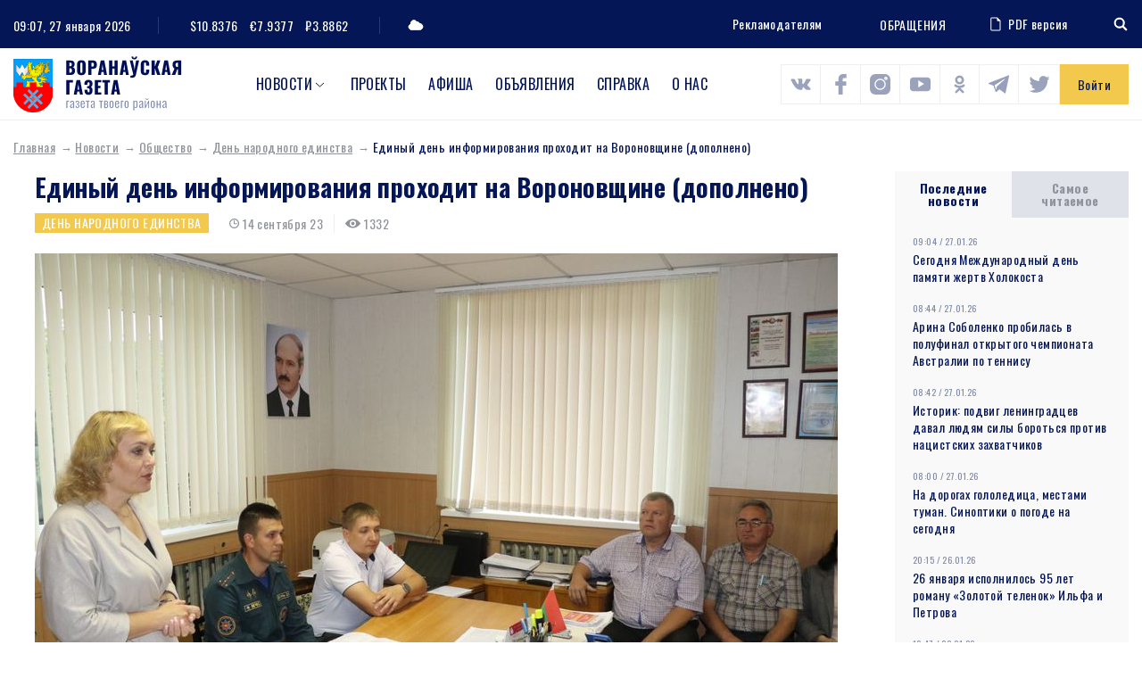

--- FILE ---
content_type: application/javascript
request_url: https://www.voran.by/bitrix/js/main/core/core.min.js?1609652449252095
body_size: 87657
content:
(function(){if(typeof window.BX==="function"){return}(function(e){var t=e.babelHelpers={};function r(e){if(typeof Symbol==="function"&&typeof Symbol.iterator==="symbol"){t.typeof=r=function(e){return typeof e}}else{t.typeof=r=function(e){return e&&typeof Symbol==="function"&&e.constructor===Symbol&&e!==Symbol.prototype?"symbol":typeof e}}return r(e)}t.typeof=r;var n;function i(e,t,r,i){if(!n){n=typeof Symbol==="function"&&Symbol.for&&Symbol.for("react.element")||60103}var a=e&&e.defaultProps;var o=arguments.length-3;if(!t&&o!==0){t={children:void 0}}if(t&&a){for(var s in a){if(t[s]===void 0){t[s]=a[s]}}}else if(!t){t=a||{}}if(o===1){t.children=i}else if(o>1){var u=new Array(o);for(var l=0;l<o;l++){u[l]=arguments[l+3]}t.children=u}return{$$typeof:n,type:e,key:r===undefined?null:""+r,ref:null,props:t,_owner:null}}t.jsx=i;function a(e){var t;if(typeof Symbol==="function"){if(Symbol.asyncIterator){t=e[Symbol.asyncIterator];if(t!=null)return t.call(e)}if(Symbol.iterator){t=e[Symbol.iterator];if(t!=null)return t.call(e)}}throw new TypeError("Object is not async iterable")}t.asyncIterator=a;function o(e){this.wrapped=e}t.AwaitValue=o;function s(e){var r,n;function i(e,t){return new Promise(function(i,o){var s={key:e,arg:t,resolve:i,reject:o,next:null};if(n){n=n.next=s}else{r=n=s;a(e,t)}})}function a(r,n){try{var i=e[r](n);var s=i.value;var u=s instanceof t.AwaitValue;Promise.resolve(u?s.wrapped:s).then(function(e){if(u){a("next",e);return}o(i.done?"return":"normal",e)},function(e){a("throw",e)})}catch(e){o("throw",e)}}function o(e,t){switch(e){case"return":r.resolve({value:t,done:true});break;case"throw":r.reject(t);break;default:r.resolve({value:t,done:false});break}r=r.next;if(r){a(r.key,r.arg)}else{n=null}}this._invoke=i;if(typeof e.return!=="function"){this.return=undefined}}if(typeof Symbol==="function"&&Symbol.asyncIterator){s.prototype[Symbol.asyncIterator]=function(){return this}}s.prototype.next=function(e){return this._invoke("next",e)};s.prototype.throw=function(e){return this._invoke("throw",e)};s.prototype.return=function(e){return this._invoke("return",e)};t.AsyncGenerator=s;function u(e){return function(){return new t.AsyncGenerator(e.apply(this,arguments))}}t.wrapAsyncGenerator=u;function l(e){return new t.AwaitValue(e)}t.awaitAsyncGenerator=l;function f(e,t){var r={},n=false;function i(r,i){n=true;i=new Promise(function(t){t(e[r](i))});return{done:false,value:t(i)}}if(typeof Symbol==="function"&&Symbol.iterator){r[Symbol.iterator]=function(){return this}}r.next=function(e){if(n){n=false;return e}return i("next",e)};if(typeof e.throw==="function"){r.throw=function(e){if(n){n=false;throw e}return i("throw",e)}}if(typeof e.return==="function"){r.return=function(e){return i("return",e)}}return r}t.asyncGeneratorDelegate=f;function c(e,t,r,n,i,a,o){try{var s=e[a](o);var u=s.value}catch(e){r(e);return}if(s.done){t(u)}else{Promise.resolve(u).then(n,i)}}function v(e){return function(){var t=this,r=arguments;return new Promise(function(n,i){var a=e.apply(t,r);function o(e){c(a,n,i,o,s,"next",e)}function s(e){c(a,n,i,o,s,"throw",e)}o(undefined)})}}t.asyncToGenerator=v;function h(e,t){if(!(e instanceof t)){throw new TypeError("Cannot call a class as a function")}}t.classCallCheck=h;function d(e,t){for(var r=0;r<t.length;r++){var n=t[r];n.enumerable=n.enumerable||false;n.configurable=true;if("value"in n)n.writable=true;Object.defineProperty(e,n.key,n)}}function p(e,t,r){if(t)d(e.prototype,t);if(r)d(e,r);return e}t.createClass=p;function y(e,t){for(var r in t){var n=t[r];n.configurable=n.enumerable=true;if("value"in n)n.writable=true;Object.defineProperty(e,r,n)}if(Object.getOwnPropertySymbols){var i=Object.getOwnPropertySymbols(t);for(var a=0;a<i.length;a++){var o=i[a];var n=t[o];n.configurable=n.enumerable=true;if("value"in n)n.writable=true;Object.defineProperty(e,o,n)}}return e}t.defineEnumerableProperties=y;function g(e,t){var r=Object.getOwnPropertyNames(t);for(var n=0;n<r.length;n++){var i=r[n];var a=Object.getOwnPropertyDescriptor(t,i);if(a&&a.configurable&&e[i]===undefined){Object.defineProperty(e,i,a)}}return e}t.defaults=g;function m(e,t,r){if(t in e){Object.defineProperty(e,t,{value:r,enumerable:true,configurable:true,writable:true})}else{e[t]=r}return e}t.defineProperty=m;function b(){t.extends=b=Object.assign||function(e){for(var t=1;t<arguments.length;t++){var r=arguments[t];for(var n in r){if(Object.prototype.hasOwnProperty.call(r,n)){e[n]=r[n]}}}return e};return b.apply(this,arguments)}t.extends=b;function w(e){for(var r=1;r<arguments.length;r++){var n=arguments[r]!=null?arguments[r]:{};var i=Object.keys(n);if(typeof Object.getOwnPropertySymbols==="function"){i=i.concat(Object.getOwnPropertySymbols(n).filter(function(e){return Object.getOwnPropertyDescriptor(n,e).enumerable}))}i.forEach(function(r){t.defineProperty(e,r,n[r])})}return e}t.objectSpread=w;function S(e,r){if(typeof r!=="function"&&r!==null){throw new TypeError("Super expression must either be null or a function")}e.prototype=Object.create(r&&r.prototype,{constructor:{value:e,writable:true,configurable:true}});if(r)t.setPrototypeOf(e,r)}t.inherits=S;function x(e,t){e.prototype=Object.create(t.prototype);e.prototype.constructor=e;e.__proto__=t}t.inheritsLoose=x;function E(e){t.getPrototypeOf=E=Object.setPrototypeOf?Object.getPrototypeOf:function e(t){return t.__proto__||Object.getPrototypeOf(t)};return E(e)}t.getPrototypeOf=E;function j(e,r){t.setPrototypeOf=j=Object.setPrototypeOf||function e(t,r){t.__proto__=r;return t};return j(e,r)}t.setPrototypeOf=j;function B(){if(typeof Reflect==="undefined"||!Reflect.construct)return false;if(Reflect.construct.sham)return false;if(typeof Proxy==="function")return true;try{Date.prototype.toString.call(Reflect.construct(Date,[],function(){}));return true}catch(e){return false}}function O(e,r,n){if(B()){t.construct=O=Reflect.construct}else{t.construct=O=function e(r,n,i){var a=[null];a.push.apply(a,n);var o=Function.bind.apply(r,a);var s=new o;if(i)t.setPrototypeOf(s,i.prototype);return s}}return O.apply(null,arguments)}t.construct=O;function _(e){return Function.toString.call(e).indexOf("[native code]")!==-1}t.isNativeFunction=_;function T(e){var r=typeof Map==="function"?new Map:undefined;t.wrapNativeSuper=T=function e(n){if(n===null||!t.isNativeFunction(n))return n;if(typeof n!=="function"){throw new TypeError("Super expression must either be null or a function")}if(typeof r!=="undefined"){if(r.has(n))return r.get(n);r.set(n,i)}function i(){return t.construct(n,arguments,t.getPrototypeOf(this).constructor)}i.prototype=Object.create(n.prototype,{constructor:{value:i,enumerable:false,writable:true,configurable:true}});return t.setPrototypeOf(i,n)};return T(e)}t.wrapNativeSuper=T;function A(e,t){if(t!=null&&typeof Symbol!=="undefined"&&t[Symbol.hasInstance]){return t[Symbol.hasInstance](e)}else{return e instanceof t}}t.instanceof=A;function N(e){return e&&e.__esModule?e:{default:e}}t.interopRequireDefault=N;function X(e){if(e&&e.__esModule){return e}else{var t={};if(e!=null){for(var r in e){if(Object.prototype.hasOwnProperty.call(e,r)){var n=Object.defineProperty&&Object.getOwnPropertyDescriptor?Object.getOwnPropertyDescriptor(e,r):{};if(n.get||n.set){Object.defineProperty(t,r,n)}else{t[r]=e[r]}}}}t.default=e;return t}}t.interopRequireWildcard=X;function P(e,t){if(e!==t){throw new TypeError("Cannot instantiate an arrow function")}}t.newArrowCheck=P;function k(e){if(e==null)throw new TypeError("Cannot destructure undefined")}t.objectDestructuringEmpty=k;function C(e,t){if(e==null)return{};var r={};var n=Object.keys(e);var i,a;for(a=0;a<n.length;a++){i=n[a];if(t.indexOf(i)>=0)continue;r[i]=e[i]}return r}t.objectWithoutPropertiesLoose=C;function M(e,r){if(e==null)return{};var n=t.objectWithoutPropertiesLoose(e,r);var i,a;if(Object.getOwnPropertySymbols){var o=Object.getOwnPropertySymbols(e);for(a=0;a<o.length;a++){i=o[a];if(r.indexOf(i)>=0)continue;if(!Object.prototype.propertyIsEnumerable.call(e,i))continue;n[i]=e[i]}}return n}t.objectWithoutProperties=M;function I(e){if(e===void 0){throw new ReferenceError("this hasn't been initialised - super() hasn't been called")}return e}t.assertThisInitialized=I;function L(e,r){if(r&&(typeof r==="object"||typeof r==="function")){return r}return t.assertThisInitialized(e)}t.possibleConstructorReturn=L;function F(e,r){while(!Object.prototype.hasOwnProperty.call(e,r)){e=t.getPrototypeOf(e);if(e===null)break}return e}t.superPropBase=F;function D(e,r,n){if(typeof Reflect!=="undefined"&&Reflect.get){t.get=D=Reflect.get}else{t.get=D=function e(r,n,i){var a=t.superPropBase(r,n);if(!a)return;var o=Object.getOwnPropertyDescriptor(a,n);if(o.get){return o.get.call(i)}return o.value}}return D(e,r,n||e)}t.get=D;function R(e,r,n,i){if(typeof Reflect!=="undefined"&&Reflect.set){R=Reflect.set}else{R=function e(r,n,i,a){var o=t.superPropBase(r,n);var s;if(o){s=Object.getOwnPropertyDescriptor(o,n);if(s.set){s.set.call(a,i);return true}else if(!s.writable){return false}}s=Object.getOwnPropertyDescriptor(a,n);if(s){if(!s.writable){return false}s.value=i;Object.defineProperty(a,n,s)}else{t.defineProperty(a,n,i)}return true}}return R(e,r,n,i)}function H(e,t,r,n,i){var a=R(e,t,r,n||e);if(!a&&i){throw new Error("failed to set property")}return r}t.set=H;function W(e,t){if(!t){t=e.slice(0)}return Object.freeze(Object.defineProperties(e,{raw:{value:Object.freeze(t)}}))}t.taggedTemplateLiteral=W;function G(e,t){if(!t){t=e.slice(0)}e.raw=t;return e}t.taggedTemplateLiteralLoose=G;function z(e,r){if(e===t.temporalUndefined){throw new ReferenceError(r+" is not defined - temporal dead zone")}else{return e}}t.temporalRef=z;function U(e){throw new Error('"'+e+'" is read-only')}t.readOnlyError=U;function V(e){throw new Error('Class "'+e+'" cannot be referenced in computed property keys.')}t.classNameTDZError=V;t.temporalUndefined={};function Y(e,r){return t.arrayWithHoles(e)||t.iterableToArrayLimit(e,r)||t.nonIterableRest()}t.slicedToArray=Y;function q(e,r){return t.arrayWithHoles(e)||t.iterableToArrayLimitLoose(e,r)||t.nonIterableRest()}t.slicedToArrayLoose=q;function J(e){return t.arrayWithHoles(e)||t.iterableToArray(e)||t.nonIterableRest()}t.toArray=J;function $(e){return t.arrayWithoutHoles(e)||t.iterableToArray(e)||t.nonIterableSpread()}t.toConsumableArray=$;function K(e){if(Array.isArray(e)){for(var t=0,r=new Array(e.length);t<e.length;t++)r[t]=e[t];return r}}t.arrayWithoutHoles=K;function Z(e){if(Array.isArray(e))return e}t.arrayWithHoles=Z;function Q(e){if(Symbol.iterator in Object(e)||Object.prototype.toString.call(e)==="[object Arguments]")return Array.from(e)}t.iterableToArray=Q;function ee(e,t){var r=[];var n=true;var i=false;var a=undefined;try{for(var o=e[Symbol.iterator](),s;!(n=(s=o.next()).done);n=true){r.push(s.value);if(t&&r.length===t)break}}catch(e){i=true;a=e}finally{try{if(!n&&o["return"]!=null)o["return"]()}finally{if(i)throw a}}return r}t.iterableToArrayLimit=ee;function te(e,t){var r=[];for(var n=e[Symbol.iterator](),i;!(i=n.next()).done;){r.push(i.value);if(t&&r.length===t)break}return r}t.iterableToArrayLimitLoose=te;function re(){throw new TypeError("Invalid attempt to spread non-iterable instance")}t.nonIterableSpread=re;function ne(){throw new TypeError("Invalid attempt to destructure non-iterable instance")}t.nonIterableRest=ne;function ie(e){return function(){var t=e.apply(this,arguments);t.next();return t}}t.skipFirstGeneratorNext=ie;function ae(e){if(typeof e==="symbol"){return e}else{return String(e)}}t.toPropertyKey=ae;function oe(e,t){throw new Error("Decorating class property failed. Please ensure that "+"proposal-class-properties is enabled and set to use loose mode. "+"To use proposal-class-properties in spec mode with decorators, wait for "+"the next major version of decorators in stage 2.")}t.initializerWarningHelper=oe;function se(e,t,r,n){if(!r)return;Object.defineProperty(e,t,{enumerable:r.enumerable,configurable:r.configurable,writable:r.writable,value:r.initializer?r.initializer.call(n):void 0})}t.initializerDefineProperty=se;function ue(e,t,r,n,i){var a={};Object["ke"+"ys"](n).forEach(function(e){a[e]=n[e]});a.enumerable=!!a.enumerable;a.configurable=!!a.configurable;if("value"in a||a.initializer){a.writable=true}a=r.slice().reverse().reduce(function(r,n){return n(e,t,r)||r},a);if(i&&a.initializer!==void 0){a.value=a.initializer?a.initializer.call(i):void 0;a.initializer=undefined}if(a.initializer===void 0){Object["define"+"Property"](e,t,a);a=null}return a}t.applyDecoratedDescriptor=ue;var le=0;function fe(e){return"__private_"+le+++"_"+e}t.classPrivateFieldLooseKey=fe;function ce(e,t){if(!Object.prototype.hasOwnProperty.call(e,t)){throw new TypeError("attempted to use private field on non-instance")}return e}t.classPrivateFieldLooseBase=ce;function ve(e,t){if(!t.has(e)){throw new TypeError("attempted to get private field on non-instance")}return t.get(e).value}t.classPrivateFieldGet=ve;function he(e,t,r){if(!t.has(e)){throw new TypeError("attempted to set private field on non-instance")}var n=t.get(e);if(!n.writable){throw new TypeError("attempted to set read only private field")}n.value=r;return r}t.classPrivateFieldSet=he})(typeof global==="undefined"?window:global);!function(e){"use strict";var t=Object.prototype;var r=t.hasOwnProperty;var n;var i=typeof Symbol==="function"?Symbol:{};var a=i.iterator||"@@iterator";var o=i.asyncIterator||"@@asyncIterator";var s=i.toStringTag||"@@toStringTag";var u=e.regeneratorRuntime={};function l(e,t,r,n){var i=t&&t.prototype instanceof y?t:y;var a=Object.create(i.prototype);var o=new A(n||[]);a._invoke=B(e,r,o);return a}u.wrap=l;function f(e,t,r){try{return{type:"normal",arg:e.call(t,r)}}catch(e){return{type:"throw",arg:e}}}var c="suspendedStart";var v="suspendedYield";var h="executing";var d="completed";var p={};function y(){}function g(){}function m(){}var b={};b[a]=function(){return this};var w=Object.getPrototypeOf;var S=w&&w(w(N([])));if(S&&S!==t&&r.call(S,a)){b=S}var x=m.prototype=y.prototype=Object.create(b);g.prototype=x.constructor=m;m.constructor=g;m[s]=g.displayName="GeneratorFunction";function E(e){["next","throw","return"].forEach(function(t){e[t]=function(e){return this._invoke(t,e)}})}u.isGeneratorFunction=function(e){var t=typeof e==="function"&&e.constructor;return t?t===g||(t.displayName||t.name)==="GeneratorFunction":false};u.mark=function(e){if(Object.setPrototypeOf){Object.setPrototypeOf(e,m)}else{e.__proto__=m;if(!(s in e)){e[s]="GeneratorFunction"}}e.prototype=Object.create(x);return e};u.awrap=function(e){return{__await:e}};function j(e){function t(n,i,a,o){var s=f(e[n],e,i);if(s.type==="throw"){o(s.arg)}else{var u=s.arg;var l=u.value;if(l&&typeof l==="object"&&r.call(l,"__await")){return Promise.resolve(l.__await).then(function(e){t("next",e,a,o)},function(e){t("throw",e,a,o)})}return Promise.resolve(l).then(function(e){u.value=e;a(u)},o)}}var n;function i(e,r){function i(){return new Promise(function(n,i){t(e,r,n,i)})}return n=n?n.then(i,i):i()}this._invoke=i}E(j.prototype);j.prototype[o]=function(){return this};u.AsyncIterator=j;u.async=function(e,t,r,n){var i=new j(l(e,t,r,n));return u.isGeneratorFunction(t)?i:i.next().then(function(e){return e.done?e.value:i.next()})};function B(e,t,r){var n=c;return function i(a,o){if(n===h){throw new Error("Generator is already running")}if(n===d){if(a==="throw"){throw o}return X()}r.method=a;r.arg=o;while(true){var s=r.delegate;if(s){var u=O(s,r);if(u){if(u===p)continue;return u}}if(r.method==="next"){r.sent=r._sent=r.arg}else if(r.method==="throw"){if(n===c){n=d;throw r.arg}r.dispatchException(r.arg)}else if(r.method==="return"){r.abrupt("return",r.arg)}n=h;var l=f(e,t,r);if(l.type==="normal"){n=r.done?d:v;if(l.arg===p){continue}return{value:l.arg,done:r.done}}else if(l.type==="throw"){n=d;r.method="throw";r.arg=l.arg}}}}function O(e,t){var r=e.iterator[t.method];if(r===n){t.delegate=null;if(t.method==="throw"){if(e.iterator.return){t.method="return";t.arg=n;O(e,t);if(t.method==="throw"){return p}}t.method="throw";t.arg=new TypeError("The iterator does not provide a 'throw' method")}return p}var i=f(r,e.iterator,t.arg);if(i.type==="throw"){t.method="throw";t.arg=i.arg;t.delegate=null;return p}var a=i.arg;if(!a){t.method="throw";t.arg=new TypeError("iterator result is not an object");t.delegate=null;return p}if(a.done){t[e.resultName]=a.value;t.next=e.nextLoc;if(t.method!=="return"){t.method="next";t.arg=n}}else{return a}t.delegate=null;return p}E(x);x[s]="Generator";x[a]=function(){return this};x.toString=function(){return"[object Generator]"};function _(e){var t={tryLoc:e[0]};if(1 in e){t.catchLoc=e[1]}if(2 in e){t.finallyLoc=e[2];t.afterLoc=e[3]}this.tryEntries.push(t)}function T(e){var t=e.completion||{};t.type="normal";delete t.arg;e.completion=t}function A(e){this.tryEntries=[{tryLoc:"root"}];e.forEach(_,this);this.reset(true)}u.keys=function(e){var t=[];for(var r in e){t.push(r)}t.reverse();return function r(){while(t.length){var n=t.pop();if(n in e){r.value=n;r.done=false;return r}}r.done=true;return r}};function N(e){if(e){var t=e[a];if(t){return t.call(e)}if(typeof e.next==="function"){return e}if(!isNaN(e.length)){var i=-1,o=function t(){while(++i<e.length){if(r.call(e,i)){t.value=e[i];t.done=false;return t}}t.value=n;t.done=true;return t};return o.next=o}}return{next:X}}u.values=N;function X(){return{value:n,done:true}}A.prototype={constructor:A,reset:function(e){this.prev=0;this.next=0;this.sent=this._sent=n;this.done=false;this.delegate=null;this.method="next";this.arg=n;this.tryEntries.forEach(T);if(!e){for(var t in this){if(t.charAt(0)==="t"&&r.call(this,t)&&!isNaN(+t.slice(1))){this[t]=n}}}},stop:function(){this.done=true;var e=this.tryEntries[0];var t=e.completion;if(t.type==="throw"){throw t.arg}return this.rval},dispatchException:function(e){if(this.done){throw e}var t=this;function i(r,i){s.type="throw";s.arg=e;t.next=r;if(i){t.method="next";t.arg=n}return!!i}for(var a=this.tryEntries.length-1;a>=0;--a){var o=this.tryEntries[a];var s=o.completion;if(o.tryLoc==="root"){return i("end")}if(o.tryLoc<=this.prev){var u=r.call(o,"catchLoc");var l=r.call(o,"finallyLoc");if(u&&l){if(this.prev<o.catchLoc){return i(o.catchLoc,true)}else if(this.prev<o.finallyLoc){return i(o.finallyLoc)}}else if(u){if(this.prev<o.catchLoc){return i(o.catchLoc,true)}}else if(l){if(this.prev<o.finallyLoc){return i(o.finallyLoc)}}else{throw new Error("try statement without catch or finally")}}}},abrupt:function(e,t){for(var n=this.tryEntries.length-1;n>=0;--n){var i=this.tryEntries[n];if(i.tryLoc<=this.prev&&r.call(i,"finallyLoc")&&this.prev<i.finallyLoc){var a=i;break}}if(a&&(e==="break"||e==="continue")&&a.tryLoc<=t&&t<=a.finallyLoc){a=null}var o=a?a.completion:{};o.type=e;o.arg=t;if(a){this.method="next";this.next=a.finallyLoc;return p}return this.complete(o)},complete:function(e,t){if(e.type==="throw"){throw e.arg}if(e.type==="break"||e.type==="continue"){this.next=e.arg}else if(e.type==="return"){this.rval=this.arg=e.arg;this.method="return";this.next="end"}else if(e.type==="normal"&&t){this.next=t}return p},finish:function(e){for(var t=this.tryEntries.length-1;t>=0;--t){var r=this.tryEntries[t];if(r.finallyLoc===e){this.complete(r.completion,r.afterLoc);T(r);return p}}},catch:function(e){for(var t=this.tryEntries.length-1;t>=0;--t){var r=this.tryEntries[t];if(r.tryLoc===e){var n=r.completion;if(n.type==="throw"){var i=n.arg;T(r)}return i}}throw new Error("illegal catch attempt")},delegateYield:function(e,t,r){this.delegate={iterator:N(e),resultName:t,nextLoc:r};if(this.method==="next"){this.arg=n}return p}}}(function(){return this}()||Function("return this")());(function(e){"use strict";function t(e,t){return t={exports:{}},e(t,t.exports),t.exports}var r=t(function(e){var t=e.exports=typeof window!="undefined"&&window.Math==Math?window:typeof self!="undefined"&&self.Math==Math?self:Function("return this")();if(typeof __g=="number")__g=t});var n={}.hasOwnProperty;var i=function(e,t){return n.call(e,t)};var a=function(e){try{return!!e()}catch(e){return true}};var o=!a(function(){return Object.defineProperty({},"a",{get:function e(){return 7}}).a!=7});var s=t(function(e){var t=e.exports={version:"2.6.3"};if(typeof __e=="number")__e=t});var u=s.version;var l=function(e){return babelHelpers.typeof(e)==="object"?e!==null:typeof e==="function"};var f=function(e){if(!l(e))throw TypeError(e+" is not an object!");return e};var c=r.document;var v=l(c)&&l(c.createElement);var h=function(e){return v?c.createElement(e):{}};var d=!o&&!a(function(){return Object.defineProperty(h("div"),"a",{get:function e(){return 7}}).a!=7});var p=function(e,t){if(!l(e))return e;var r,n;if(t&&typeof(r=e.toString)=="function"&&!l(n=r.call(e)))return n;if(typeof(r=e.valueOf)=="function"&&!l(n=r.call(e)))return n;if(!t&&typeof(r=e.toString)=="function"&&!l(n=r.call(e)))return n;throw TypeError("Can't convert object to primitive value")};var y=Object.defineProperty;var g=o?Object.defineProperty:function e(t,r,n){f(t);r=p(r,true);f(n);if(d)try{return y(t,r,n)}catch(e){}if("get"in n||"set"in n)throw TypeError("Accessors not supported!");if("value"in n)t[r]=n.value;return t};var m={f:g};var b=function(e,t){return{enumerable:!(e&1),configurable:!(e&2),writable:!(e&4),value:t}};var w=o?function(e,t,r){return m.f(e,t,b(1,r))}:function(e,t,r){e[t]=r;return e};var S=0;var x=Math.random();var E=function(e){return"Symbol(".concat(e===undefined?"":e,")_",(++S+x).toString(36))};var j=t(function(e){var t=E("src");var n="toString";var a=Function[n];var o=(""+a).split(n);s.inspectSource=function(e){return a.call(e)};(e.exports=function(e,n,a,s){var u=typeof a=="function";if(u)i(a,"name")||w(a,"name",n);if(e[n]===a)return;if(u)i(a,t)||w(a,t,e[n]?""+e[n]:o.join(String(n)));if(e===r){e[n]=a}else if(!s){delete e[n];w(e,n,a)}else if(e[n]){e[n]=a}else{w(e,n,a)}})(Function.prototype,n,function e(){return typeof this=="function"&&this[t]||a.call(this)})});var B=function(e){if(typeof e!="function")throw TypeError(e+" is not a function!");return e};var O=function(e,t,r){B(e);if(t===undefined)return e;switch(r){case 1:return function(r){return e.call(t,r)};case 2:return function(r,n){return e.call(t,r,n)};case 3:return function(r,n,i){return e.call(t,r,n,i)}}return function(){return e.apply(t,arguments)}};var _="prototype";var T=function e(t,n,i){var a=t&e.F;var o=t&e.G;var u=t&e.S;var l=t&e.P;var f=t&e.B;var c=o?r:u?r[n]||(r[n]={}):(r[n]||{})[_];var v=o?s:s[n]||(s[n]={});var h=v[_]||(v[_]={});var d,p,y,g;if(o)i=n;for(d in i){p=!a&&c&&c[d]!==undefined;y=(p?c:i)[d];g=f&&p?O(y,r):l&&typeof y=="function"?O(Function.call,y):y;if(c)j(c,d,y,t&e.U);if(v[d]!=y)w(v,d,g);if(l&&h[d]!=y)h[d]=y}};T.F=1;T.G=2;T.S=4;T.P=8;T.B=16;T.W=32;T.U=64;T.R=128;var A=T;var N=t(function(e){var t=E("meta");var r=m.f;var n=0;var o=Object.isExtensible||function(){return true};var s=!a(function(){return o(Object.preventExtensions({}))});var u=function e(i){r(i,t,{value:{i:"O"+ ++n,w:{}}})};var f=function e(r,n){if(!l(r))return babelHelpers.typeof(r)=="symbol"?r:(typeof r=="string"?"S":"P")+r;if(!i(r,t)){if(!o(r))return"F";if(!n)return"E";u(r)}return r[t].i};var c=function e(r,n){if(!i(r,t)){if(!o(r))return true;if(!n)return false;u(r)}return r[t].w};var v=function e(r){if(s&&h.NEED&&o(r)&&!i(r,t))u(r);return r};var h=e.exports={KEY:t,NEED:false,fastKey:f,getWeak:c,onFreeze:v}});var X=N.KEY;var P=N.NEED;var k=N.fastKey;var C=N.getWeak;var M=N.onFreeze;var I=false;var L=t(function(e){var t="__core-js_shared__";var n=r[t]||(r[t]={});(e.exports=function(e,t){return n[e]||(n[e]=t!==undefined?t:{})})("versions",[]).push({version:s.version,mode:I?"pure":"global",copyright:"(c) 2019 Denis Pushkarev (zloirock.ru)"})});var F=t(function(e){var t=L("wks");var n=r.Symbol;var i=typeof n=="function";var a=e.exports=function(e){return t[e]||(t[e]=i&&n[e]||(i?n:E)("Symbol."+e))};a.store=t});var D=m.f;var R=F("toStringTag");var H=function(e,t,r){if(e&&!i(e=r?e:e.prototype,R))D(e,R,{configurable:true,value:t})};var W=F;var G={f:W};var z=m.f;var U=function(e){var t=s.Symbol||(s.Symbol=I?{}:r.Symbol||{});if(e.charAt(0)!="_"&&!(e in t))z(t,e,{value:G.f(e)})};var V={}.toString;var Y=function(e){return V.call(e).slice(8,-1)};var q=Object("z").propertyIsEnumerable(0)?Object:function(e){return Y(e)=="String"?e.split(""):Object(e)};var J=function(e){if(e==undefined)throw TypeError("Can't call method on  "+e);return e};var $=function(e){return q(J(e))};var K=Math.ceil;var Z=Math.floor;var Q=function(e){return isNaN(e=+e)?0:(e>0?Z:K)(e)};var ee=Math.min;var te=function(e){return e>0?ee(Q(e),9007199254740991):0};var re=Math.max;var ne=Math.min;var ie=function(e,t){e=Q(e);return e<0?re(e+t,0):ne(e,t)};var ae=function(e){return function(t,r,n){var i=$(t);var a=te(i.length);var o=ie(n,a);var s;if(e&&r!=r)while(a>o){s=i[o++];if(s!=s)return true}else for(;a>o;o++){if(e||o in i){if(i[o]===r)return e||o||0}}return!e&&-1}};var oe=L("keys");var se=function(e){return oe[e]||(oe[e]=E(e))};var ue=ae(false);var le=se("IE_PROTO");var fe=function(e,t){var r=$(e);var n=0;var a=[];var o;for(o in r){if(o!=le)i(r,o)&&a.push(o)}while(t.length>n){if(i(r,o=t[n++])){~ue(a,o)||a.push(o)}}return a};var ce="constructor,hasOwnProperty,isPrototypeOf,propertyIsEnumerable,toLocaleString,toString,valueOf".split(",");var ve=Object.keys||function e(t){return fe(t,ce)};var he=Object.getOwnPropertySymbols;var de={f:he};var pe={}.propertyIsEnumerable;var ye={f:pe};var ge=function(e){var t=ve(e);var r=de.f;if(r){var n=r(e);var i=ye.f;var a=0;var o;while(n.length>a){if(i.call(e,o=n[a++]))t.push(o)}}return t};var me=Array.isArray||function e(t){return Y(t)=="Array"};var be=o?Object.defineProperties:function e(t,r){f(t);var n=ve(r);var i=n.length;var a=0;var o;while(i>a){m.f(t,o=n[a++],r[o])}return t};var we=r.document;var Se=we&&we.documentElement;var xe=se("IE_PROTO");var Ee=function e(){};var je="prototype";var Be=function e(){var t=h("iframe");var r=ce.length;var n="<";var i=">";var a;t.style.display="none";Se.appendChild(t);t.src="javascript:";a=t.contentWindow.document;a.open();a.write(n+"script"+i+"document.F=Object"+n+"/script"+i);a.close();Be=a.F;while(r--){delete Be[je][ce[r]]}return Be()};var Oe=Object.create||function e(t,r){var n;if(t!==null){Ee[je]=f(t);n=new Ee;Ee[je]=null;n[xe]=t}else n=Be();return r===undefined?n:be(n,r)};var _e=ce.concat("length","prototype");var Te=Object.getOwnPropertyNames||function e(t){return fe(t,_e)};var Ae={f:Te};var Ne=Ae.f;var Xe={}.toString;var Pe=(typeof window==="undefined"?"undefined":babelHelpers.typeof(window))=="object"&&window&&Object.getOwnPropertyNames?Object.getOwnPropertyNames(window):[];var ke=function e(t){try{return Ne(t)}catch(e){return Pe.slice()}};var Ce=function e(t){return Pe&&Xe.call(t)=="[object Window]"?ke(t):Ne($(t))};var Me={f:Ce};var Ie=Object.getOwnPropertyDescriptor;var Le=o?Ie:function e(t,r){t=$(t);r=p(r,true);if(d)try{return Ie(t,r)}catch(e){}if(i(t,r))return b(!ye.f.call(t,r),t[r])};var Fe={f:Le};var De=N.KEY;var Re=Fe.f;var He=m.f;var We=Me.f;var Ge=r.Symbol;var ze=r.JSON;var Ue=ze&&ze.stringify;var Ve="prototype";var Ye=F("_hidden");var qe=F("toPrimitive");var Je={}.propertyIsEnumerable;var $e=L("symbol-registry");var Ke=L("symbols");var Ze=L("op-symbols");var Qe=Object[Ve];var et=typeof Ge=="function";var tt=r.QObject;var rt=!tt||!tt[Ve]||!tt[Ve].findChild;var nt=o&&a(function(){return Oe(He({},"a",{get:function e(){return He(this,"a",{value:7}).a}})).a!=7})?function(e,t,r){var n=Re(Qe,t);if(n)delete Qe[t];He(e,t,r);if(n&&e!==Qe)He(Qe,t,n)}:He;var it=function e(t){var r=Ke[t]=Oe(Ge[Ve]);r._k=t;return r};var at=et&&babelHelpers.typeof(Ge.iterator)=="symbol"?function(e){return babelHelpers.typeof(e)=="symbol"}:function(e){return e instanceof Ge};var ot=function e(t,r,n){if(t===Qe)ot(Ze,r,n);f(t);r=p(r,true);f(n);if(i(Ke,r)){if(!n.enumerable){if(!i(t,Ye))He(t,Ye,b(1,{}));t[Ye][r]=true}else{if(i(t,Ye)&&t[Ye][r])t[Ye][r]=false;n=Oe(n,{enumerable:b(0,false)})}return nt(t,r,n)}return He(t,r,n)};var st=function e(t,r){f(t);var n=ge(r=$(r));var i=0;var a=n.length;var o;while(a>i){ot(t,o=n[i++],r[o])}return t};var ut=function e(t,r){return r===undefined?Oe(t):st(Oe(t),r)};var lt=function e(t){var r=Je.call(this,t=p(t,true));if(this===Qe&&i(Ke,t)&&!i(Ze,t))return false;return r||!i(this,t)||!i(Ke,t)||i(this,Ye)&&this[Ye][t]?r:true};var ft=function e(t,r){t=$(t);r=p(r,true);if(t===Qe&&i(Ke,r)&&!i(Ze,r))return;var n=Re(t,r);if(n&&i(Ke,r)&&!(i(t,Ye)&&t[Ye][r]))n.enumerable=true;return n};var ct=function e(t){var r=We($(t));var n=[];var a=0;var o;while(r.length>a){if(!i(Ke,o=r[a++])&&o!=Ye&&o!=De)n.push(o)}return n};var vt=function e(t){var r=t===Qe;var n=We(r?Ze:$(t));var a=[];var o=0;var s;while(n.length>o){if(i(Ke,s=n[o++])&&(r?i(Qe,s):true))a.push(Ke[s])}return a};if(!et){Ge=function e(){if(this instanceof Ge)throw TypeError("Symbol is not a constructor!");var t=E(arguments.length>0?arguments[0]:undefined);var r=function e(r){if(this===Qe)e.call(Ze,r);if(i(this,Ye)&&i(this[Ye],t))this[Ye][t]=false;nt(this,t,b(1,r))};if(o&&rt)nt(Qe,t,{configurable:true,set:r});return it(t)};j(Ge[Ve],"toString",function e(){return this._k});Fe.f=ft;m.f=ot;Ae.f=Me.f=ct;ye.f=lt;de.f=vt;if(o&&!I){j(Qe,"propertyIsEnumerable",lt,true)}G.f=function(e){return it(F(e))}}A(A.G+A.W+A.F*!et,{Symbol:Ge});for(var ht="hasInstance,isConcatSpreadable,iterator,match,replace,search,species,split,toPrimitive,toStringTag,unscopables".split(","),dt=0;ht.length>dt;){F(ht[dt++])}for(var pt=ve(F.store),yt=0;pt.length>yt;){U(pt[yt++])}A(A.S+A.F*!et,"Symbol",{for:function e(t){return i($e,t+="")?$e[t]:$e[t]=Ge(t)},keyFor:function e(t){if(!at(t))throw TypeError(t+" is not a symbol!");for(var r in $e){if($e[r]===t)return r}},useSetter:function e(){rt=true},useSimple:function e(){rt=false}});A(A.S+A.F*!et,"Object",{create:ut,defineProperty:ot,defineProperties:st,getOwnPropertyDescriptor:ft,getOwnPropertyNames:ct,getOwnPropertySymbols:vt});ze&&A(A.S+A.F*(!et||a(function(){var e=Ge();return Ue([e])!="[null]"||Ue({a:e})!="{}"||Ue(Object(e))!="{}"})),"JSON",{stringify:function e(t){var r=[t];var n=1;var i,a;while(arguments.length>n){r.push(arguments[n++])}a=i=r[1];if(!l(i)&&t===undefined||at(t))return;if(!me(i))i=function e(t,r){if(typeof a=="function")r=a.call(this,t,r);if(!at(r))return r};r[1]=i;return Ue.apply(ze,r)}});Ge[Ve][qe]||w(Ge[Ve],qe,Ge[Ve].valueOf);H(Ge,"Symbol");H(Math,"Math",true);H(r.JSON,"JSON",true);A(A.S,"Object",{create:Oe});A(A.S+A.F*!o,"Object",{defineProperty:m.f});A(A.S+A.F*!o,"Object",{defineProperties:be});var gt=function(e,t){var r=(s.Object||{})[e]||Object[e];var n={};n[e]=t(r);A(A.S+A.F*a(function(){r(1)}),"Object",n)};var mt=Fe.f;gt("getOwnPropertyDescriptor",function(){return function e(t,r){return mt($(t),r)}});var bt=function(e){return Object(J(e))};var wt=se("IE_PROTO");var St=Object.prototype;var xt=Object.getPrototypeOf||function(e){e=bt(e);if(i(e,wt))return e[wt];if(typeof e.constructor=="function"&&e instanceof e.constructor){return e.constructor.prototype}return e instanceof Object?St:null};gt("getPrototypeOf",function(){return function e(t){return xt(bt(t))}});gt("keys",function(){return function e(t){return ve(bt(t))}});gt("getOwnPropertyNames",function(){return Me.f});var Et=N.onFreeze;gt("freeze",function(e){return function t(r){return e&&l(r)?e(Et(r)):r}});var jt=N.onFreeze;gt("seal",function(e){return function t(r){return e&&l(r)?e(jt(r)):r}});var Bt=N.onFreeze;gt("preventExtensions",function(e){return function t(r){return e&&l(r)?e(Bt(r)):r}});gt("isFrozen",function(e){return function t(r){return l(r)?e?e(r):false:true}});gt("isSealed",function(e){return function t(r){return l(r)?e?e(r):false:true}});gt("isExtensible",function(e){return function t(r){return l(r)?e?e(r):true:false}});var Ot=Object.assign;var _t=!Ot||a(function(){var e={};var t={};var r=Symbol();var n="abcdefghijklmnopqrst";e[r]=7;n.split("").forEach(function(e){t[e]=e});return Ot({},e)[r]!=7||Object.keys(Ot({},t)).join("")!=n})?function e(t,r){var n=bt(t);var i=arguments.length;var a=1;var o=de.f;var s=ye.f;while(i>a){var u=q(arguments[a++]);var l=o?ve(u).concat(o(u)):ve(u);var f=l.length;var c=0;var v;while(f>c){if(s.call(u,v=l[c++]))n[v]=u[v]}}return n}:Ot;A(A.S+A.F,"Object",{assign:_t});var Tt=Object.is||function e(t,r){return t===r?t!==0||1/t===1/r:t!=t&&r!=r};A(A.S,"Object",{is:Tt});var At=function e(t,r){f(t);if(!l(r)&&r!==null)throw TypeError(r+": can't set as prototype!")};var Nt={set:Object.setPrototypeOf||("__proto__"in{}?function(e,t,r){try{r=O(Function.call,Fe.f(Object.prototype,"__proto__").set,2);r(e,[]);t=!(e instanceof Array)}catch(e){t=true}return function e(n,i){At(n,i);if(t)n.__proto__=i;else r(n,i);return n}}({},false):undefined),check:At};A(A.S,"Object",{setPrototypeOf:Nt.set});var Xt=F("toStringTag");var Pt=Y(function(){return arguments}())=="Arguments";var kt=function e(t,r){try{return t[r]}catch(e){}};var Ct=function(e){var t,r,n;return e===undefined?"Undefined":e===null?"Null":typeof(r=kt(t=Object(e),Xt))=="string"?r:Pt?Y(t):(n=Y(t))=="Object"&&typeof t.callee=="function"?"Arguments":n};var Mt={};Mt[F("toStringTag")]="z";if(Mt+""!="[object z]"){j(Object.prototype,"toString",function e(){return"[object "+Ct(this)+"]"},true)}var It=function(e,t,r){var n=r===undefined;switch(t.length){case 0:return n?e():e.call(r);case 1:return n?e(t[0]):e.call(r,t[0]);case 2:return n?e(t[0],t[1]):e.call(r,t[0],t[1]);case 3:return n?e(t[0],t[1],t[2]):e.call(r,t[0],t[1],t[2]);case 4:return n?e(t[0],t[1],t[2],t[3]):e.call(r,t[0],t[1],t[2],t[3])}return e.apply(r,t)};var Lt=[].slice;var Ft={};var Dt=function e(t,r,n){if(!(r in Ft)){for(var i=[],a=0;a<r;a++){i[a]="a["+a+"]"}Ft[r]=Function("F,a","return new F("+i.join(",")+")")}return Ft[r](t,n)};var Rt=Function.bind||function e(t){var r=B(this);var n=Lt.call(arguments,1);var i=function e(){var i=n.concat(Lt.call(arguments));return this instanceof e?Dt(r,i.length,i):It(r,i,t)};if(l(r.prototype))i.prototype=r.prototype;return i};A(A.P,"Function",{bind:Rt});var Ht=m.f;var Wt=Function.prototype;var Gt=/^\s*function ([^ (]*)/;var zt="name";zt in Wt||o&&Ht(Wt,zt,{configurable:true,get:function e(){try{return(""+this).match(Gt)[1]}catch(e){return""}}});var Ut=F("hasInstance");var Vt=Function.prototype;if(!(Ut in Vt))m.f(Vt,Ut,{value:function e(t){if(typeof this!="function"||!l(t))return false;if(!l(this.prototype))return t instanceof this;while(t=xt(t)){if(this.prototype===t)return true}return false}});var Yt="\t\n\v\f\r \xa0\u1680\u180e\u2000\u2001\u2002\u2003"+"\u2004\u2005\u2006\u2007\u2008\u2009\u200a\u202f\u205f\u3000\u2028\u2029\ufeff";var qt="["+Yt+"]";var Jt="\u200b\x85";var $t=RegExp("^"+qt+qt+"*");var Kt=RegExp(qt+qt+"*$");var Zt=function e(t,r,n){var i={};var o=a(function(){return!!Yt[t]()||Jt[t]()!=Jt});var s=i[t]=o?r(Qt):Yt[t];if(n)i[n]=s;A(A.P+A.F*o,"String",i)};var Qt=Zt.trim=function(e,t){e=String(J(e));if(t&1)e=e.replace($t,"");if(t&2)e=e.replace(Kt,"");return e};var er=Zt;var tr=r.parseInt;var rr=er.trim;var nr=/^[-+]?0[xX]/;var ir=tr(Yt+"08")!==8||tr(Yt+"0x16")!==22?function e(t,r){var n=rr(String(t),3);return tr(n,r>>>0||(nr.test(n)?16:10))}:tr;A(A.G+A.F*(parseInt!=ir),{parseInt:ir});var ar=r.parseFloat;var or=er.trim;var sr=1/ar(Yt+"-0")!==-Infinity?function e(t){var r=or(String(t),3);var n=ar(r);return n===0&&r.charAt(0)=="-"?-0:n}:ar;A(A.G+A.F*(parseFloat!=sr),{parseFloat:sr});var ur=Nt.set;var lr=function(e,t,r){var n=t.constructor;var i;if(n!==r&&typeof n=="function"&&(i=n.prototype)!==r.prototype&&l(i)&&ur){ur(e,i)}return e};var fr=Ae.f;var cr=Fe.f;var vr=m.f;var hr=er.trim;var dr="Number";var pr=r[dr];var yr=pr;var gr=pr.prototype;var mr=Y(Oe(gr))==dr;var br="trim"in String.prototype;var wr=function e(t){var r=p(t,false);if(typeof r=="string"&&r.length>2){r=br?r.trim():hr(r,3);var n=r.charCodeAt(0);var i,a,o;if(n===43||n===45){i=r.charCodeAt(2);if(i===88||i===120)return NaN}else if(n===48){switch(r.charCodeAt(1)){case 66:case 98:a=2;o=49;break;case 79:case 111:a=8;o=55;break;default:return+r}for(var s=r.slice(2),u=0,l=s.length,f;u<l;u++){f=s.charCodeAt(u);if(f<48||f>o)return NaN}return parseInt(s,a)}}return+r};if(!pr(" 0o1")||!pr("0b1")||pr("+0x1")){pr=function e(t){var r=arguments.length<1?0:t;var n=this;return n instanceof pr&&(mr?a(function(){gr.valueOf.call(n)}):Y(n)!=dr)?lr(new yr(wr(r)),n,pr):wr(r)};for(var Sr=o?fr(yr):("MAX_VALUE,MIN_VALUE,NaN,NEGATIVE_INFINITY,POSITIVE_INFINITY,"+"EPSILON,isFinite,isInteger,isNaN,isSafeInteger,MAX_SAFE_INTEGER,"+"MIN_SAFE_INTEGER,parseFloat,parseInt,isInteger").split(","),xr=0,Er;Sr.length>xr;xr++){if(i(yr,Er=Sr[xr])&&!i(pr,Er)){vr(pr,Er,cr(yr,Er))}}pr.prototype=gr;gr.constructor=pr;j(r,dr,pr)}var jr=function(e,t){if(typeof e!="number"&&Y(e)!="Number")throw TypeError(t);return+e};var Br=function e(t){var r=String(J(this));var n="";var i=Q(t);if(i<0||i==Infinity)throw RangeError("Count can't be negative");for(;i>0;(i>>>=1)&&(r+=r)){if(i&1)n+=r}return n};var Or=1..toFixed;var _r=Math.floor;var Tr=[0,0,0,0,0,0];var Ar="Number.toFixed: incorrect invocation!";var Nr="0";var Xr=function e(t,r){var n=-1;var i=r;while(++n<6){i+=t*Tr[n];Tr[n]=i%1e7;i=_r(i/1e7)}};var Pr=function e(t){var r=6;var n=0;while(--r>=0){n+=Tr[r];Tr[r]=_r(n/t);n=n%t*1e7}};var kr=function e(){var t=6;var r="";while(--t>=0){if(r!==""||t===0||Tr[t]!==0){var n=String(Tr[t]);r=r===""?n:r+Br.call(Nr,7-n.length)+n}}return r};var Cr=function e(t,r,n){return r===0?n:r%2===1?e(t,r-1,n*t):e(t*t,r/2,n)};var Mr=function e(t){var r=0;var n=t;while(n>=4096){r+=12;n/=4096}while(n>=2){r+=1;n/=2}return r};A(A.P+A.F*(!!Or&&(8e-5.toFixed(3)!=="0.000"||.9.toFixed(0)!=="1"||1.255.toFixed(2)!=="1.25"||(0xde0b6b3a7640080).toFixed(0)!=="1000000000000000128")||!a(function(){Or.call({})})),"Number",{toFixed:function e(t){var r=jr(this,Ar);var n=Q(t);var i="";var a=Nr;var o,s,u,l;if(n<0||n>20)throw RangeError(Ar);if(r!=r)return"NaN";if(r<=-1e21||r>=1e21)return String(r);if(r<0){i="-";r=-r}if(r>1e-21){o=Mr(r*Cr(2,69,1))-69;s=o<0?r*Cr(2,-o,1):r/Cr(2,o,1);s*=4503599627370496;o=52-o;if(o>0){Xr(0,s);u=n;while(u>=7){Xr(1e7,0);u-=7}Xr(Cr(10,u,1),0);u=o-1;while(u>=23){Pr(1<<23);u-=23}Pr(1<<u);Xr(1,1);Pr(2);a=kr()}else{Xr(0,s);Xr(1<<-o,0);a=kr()+Br.call(Nr,n)}}if(n>0){l=a.length;a=i+(l<=n?"0."+Br.call(Nr,n-l)+a:a.slice(0,l-n)+"."+a.slice(l-n))}else{a=i+a}return a}});var Ir=1..toPrecision;A(A.P+A.F*(a(function(){return Ir.call(1,undefined)!=="1"})||!a(function(){Ir.call({})})),"Number",{toPrecision:function e(t){var r=jr(this,"Number#toPrecision: incorrect invocation!");return t===undefined?Ir.call(r):Ir.call(r,t)}});A(A.S,"Number",{EPSILON:Math.pow(2,-52)});var Lr=r.isFinite;A(A.S,"Number",{isFinite:function e(t){return typeof t=="number"&&Lr(t)}});var Fr=Math.floor;var Dr=function e(t){return!l(t)&&isFinite(t)&&Fr(t)===t};A(A.S,"Number",{isInteger:Dr});A(A.S,"Number",{isNaN:function e(t){return t!=t}});var Rr=Math.abs;A(A.S,"Number",{isSafeInteger:function e(t){return Dr(t)&&Rr(t)<=9007199254740991}});A(A.S,"Number",{MAX_SAFE_INTEGER:9007199254740991});A(A.S,"Number",{MIN_SAFE_INTEGER:-9007199254740991});A(A.S+A.F*(Number.parseFloat!=sr),"Number",{parseFloat:sr});A(A.S+A.F*(Number.parseInt!=ir),"Number",{parseInt:ir});var Hr=Math.log1p||function e(t){return(t=+t)>-1e-8&&t<1e-8?t-t*t/2:Math.log(1+t)};var Wr=Math.sqrt;var Gr=Math.acosh;A(A.S+A.F*!(Gr&&Math.floor(Gr(Number.MAX_VALUE))==710&&Gr(Infinity)==Infinity),"Math",{acosh:function e(t){return(t=+t)<1?NaN:t>94906265.62425156?Math.log(t)+Math.LN2:Hr(t-1+Wr(t-1)*Wr(t+1))}});var zr=Math.asinh;function Ur(e){return!isFinite(e=+e)||e==0?e:e<0?-Ur(-e):Math.log(e+Math.sqrt(e*e+1))}A(A.S+A.F*!(zr&&1/zr(0)>0),"Math",{asinh:Ur});var Vr=Math.atanh;A(A.S+A.F*!(Vr&&1/Vr(-0)<0),"Math",{atanh:function e(t){return(t=+t)==0?t:Math.log((1+t)/(1-t))/2}});var Yr=Math.sign||function e(t){return(t=+t)==0||t!=t?t:t<0?-1:1};A(A.S,"Math",{cbrt:function e(t){return Yr(t=+t)*Math.pow(Math.abs(t),1/3)}});A(A.S,"Math",{clz32:function e(t){return(t>>>=0)?31-Math.floor(Math.log(t+.5)*Math.LOG2E):32}});var qr=Math.exp;A(A.S,"Math",{cosh:function e(t){return(qr(t=+t)+qr(-t))/2}});var Jr=Math.expm1;var $r=!Jr||Jr(10)>22025.465794806718||Jr(10)<22025.465794806718||Jr(-2e-17)!=-2e-17?function e(t){return(t=+t)==0?t:t>-1e-6&&t<1e-6?t+t*t/2:Math.exp(t)-1}:Jr;A(A.S+A.F*($r!=Math.expm1),"Math",{expm1:$r});var Kr=Math.pow;var Zr=Kr(2,-52);var Qr=Kr(2,-23);var en=Kr(2,127)*(2-Qr);var tn=Kr(2,-126);var rn=function e(t){return t+1/Zr-1/Zr};var nn=Math.fround||function e(t){var r=Math.abs(t);var n=Yr(t);var i,a;if(r<tn)return n*rn(r/tn/Qr)*tn*Qr;i=(1+Qr/Zr)*r;a=i-(i-r);if(a>en||a!=a)return n*Infinity;return n*a};A(A.S,"Math",{fround:nn});var an=Math.abs;A(A.S,"Math",{hypot:function e(t,r){var n=0;var i=0;var a=arguments.length;var o=0;var s,u;while(i<a){s=an(arguments[i++]);if(o<s){u=o/s;n=n*u*u+1;o=s}else if(s>0){u=s/o;n+=u*u}else n+=s}return o===Infinity?Infinity:o*Math.sqrt(n)}});var on=Math.imul;A(A.S+A.F*a(function(){return on(4294967295,5)!=-5||on.length!=2}),"Math",{imul:function e(t,r){var n=65535;var i=+t;var a=+r;var o=n&i;var s=n&a;return 0|o*s+((n&i>>>16)*s+o*(n&a>>>16)<<16>>>0)}});A(A.S,"Math",{log10:function e(t){return Math.log(t)*Math.LOG10E}});A(A.S,"Math",{log1p:Hr});A(A.S,"Math",{log2:function e(t){return Math.log(t)/Math.LN2}});A(A.S,"Math",{sign:Yr});var sn=Math.exp;A(A.S+A.F*a(function(){return!Math.sinh(-2e-17)!=-2e-17}),"Math",{sinh:function e(t){return Math.abs(t=+t)<1?($r(t)-$r(-t))/2:(sn(t-1)-sn(-t-1))*(Math.E/2)}});var un=Math.exp;A(A.S,"Math",{tanh:function e(t){var r=$r(t=+t);var n=$r(-t);return r==Infinity?1:n==Infinity?-1:(r-n)/(un(t)+un(-t))}});A(A.S,"Math",{trunc:function e(t){return(t>0?Math.floor:Math.ceil)(t)}});var ln=String.fromCharCode;var fn=String.fromCodePoint;A(A.S+A.F*(!!fn&&fn.length!=1),"String",{fromCodePoint:function e(t){var r=[];var n=arguments.length;var i=0;var a;while(n>i){a=+arguments[i++];if(ie(a,1114111)!==a)throw RangeError(a+" is not a valid code point");r.push(a<65536?ln(a):ln(((a-=65536)>>10)+55296,a%1024+56320))}return r.join("")}});A(A.S,"String",{raw:function e(t){var r=$(t.raw);var n=te(r.length);var i=arguments.length;var a=[];var o=0;while(n>o){a.push(String(r[o++]));if(o<i)a.push(String(arguments[o]))}return a.join("")}});er("trim",function(e){return function t(){return e(this,3)}});var cn=function(e){return function(t,r){var n=String(J(t));var i=Q(r);var a=n.length;var o,s;if(i<0||i>=a)return e?"":undefined;o=n.charCodeAt(i);return o<55296||o>56319||i+1===a||(s=n.charCodeAt(i+1))<56320||s>57343?e?n.charAt(i):o:e?n.slice(i,i+2):(o-55296<<10)+(s-56320)+65536}};var vn={};var hn={};w(hn,F("iterator"),function(){return this});var dn=function(e,t,r){e.prototype=Oe(hn,{next:b(1,r)});H(e,t+" Iterator")};var pn=F("iterator");var yn=!([].keys&&"next"in[].keys());var gn="@@iterator";var mn="keys";var bn="values";var wn=function e(){return this};var Sn=function(e,t,r,n,i,a,o){dn(r,t,n);var s=function e(t){if(!yn&&t in c)return c[t];switch(t){case mn:return function e(){return new r(this,t)};case bn:return function e(){return new r(this,t)}}return function e(){return new r(this,t)}};var u=t+" Iterator";var l=i==bn;var f=false;var c=e.prototype;var v=c[pn]||c[gn]||i&&c[i];var h=v||s(i);var d=i?!l?h:s("entries"):undefined;var p=t=="Array"?c.entries||v:v;var y,g,m;if(p){m=xt(p.call(new e));if(m!==Object.prototype&&m.next){H(m,u,true);if(typeof m[pn]!="function")w(m,pn,wn)}}if(l&&v&&v.name!==bn){f=true;h=function e(){return v.call(this)}}if(yn||f||!c[pn]){w(c,pn,h)}vn[t]=h;vn[u]=wn;if(i){y={values:l?h:s(bn),keys:a?h:s(mn),entries:d};if(o)for(g in y){if(!(g in c))j(c,g,y[g])}else A(A.P+A.F*(yn||f),t,y)}return y};var xn=cn(true);Sn(String,"String",function(e){this._t=String(e);this._i=0},function(){var e=this._t;var t=this._i;var r;if(t>=e.length)return{value:undefined,done:true};r=xn(e,t);this._i+=r.length;return{value:r,done:false}});var En=cn(false);A(A.P,"String",{codePointAt:function e(t){return En(this,t)}});var jn=F("match");var Bn=function(e){var t;return l(e)&&((t=e[jn])!==undefined?!!t:Y(e)=="RegExp")};var On=function(e,t,r){if(Bn(t))throw TypeError("String#"+r+" doesn't accept regex!");return String(J(e))};var _n=F("match");var Tn=function(e){var t=/./;try{"/./"[e](t)}catch(r){try{t[_n]=false;return!"/./"[e](t)}catch(e){}}return true};var An="endsWith";var Nn=""[An];A(A.P+A.F*Tn(An),"String",{endsWith:function e(t){var r=On(this,t,An);var n=arguments.length>1?arguments[1]:undefined;var i=te(r.length);var a=n===undefined?i:Math.min(te(n),i);var o=String(t);return Nn?Nn.call(r,o,a):r.slice(a-o.length,a)===o}});var Xn="includes";A(A.P+A.F*Tn(Xn),"String",{includes:function e(t){return!!~On(this,t,Xn).indexOf(t,arguments.length>1?arguments[1]:undefined)}});A(A.P,"String",{repeat:Br});var Pn="startsWith";var kn=""[Pn];A(A.P+A.F*Tn(Pn),"String",{startsWith:function e(t){var r=On(this,t,Pn);var n=te(Math.min(arguments.length>1?arguments[1]:undefined,r.length));var i=String(t);return kn?kn.call(r,i,n):r.slice(n,n+i.length)===i}});var Cn=/"/g;var Mn=function e(t,r,n,i){var a=String(J(t));var o="<"+r;if(n!=="")o+=" "+n+'="'+String(i).replace(Cn,"&quot;")+'"';return o+">"+a+"</"+r+">"};var In=function(e,t){var r={};r[e]=t(Mn);A(A.P+A.F*a(function(){var t=""[e]('"');return t!==t.toLowerCase()||t.split('"').length>3}),"String",r)};In("anchor",function(e){return function t(r){return e(this,"a","name",r)}});In("big",function(e){return function t(){return e(this,"big","","")}});In("blink",function(e){return function t(){return e(this,"blink","","")}});In("bold",function(e){return function t(){return e(this,"b","","")}});In("fixed",function(e){return function t(){return e(this,"tt","","")}});In("fontcolor",function(e){return function t(r){return e(this,"font","color",r)}});In("fontsize",function(e){return function t(r){return e(this,"font","size",r)}});In("italics",function(e){return function t(){return e(this,"i","","")}});In("link",function(e){return function t(r){return e(this,"a","href",r)}});In("small",function(e){return function t(){return e(this,"small","","")}});In("strike",function(e){return function t(){return e(this,"strike","","")}});In("sub",function(e){return function t(){return e(this,"sub","","")}});In("sup",function(e){return function t(){return e(this,"sup","","")}});A(A.S,"Date",{now:function e(){return(new Date).getTime()}});A(A.P+A.F*a(function(){return new Date(NaN).toJSON()!==null||Date.prototype.toJSON.call({toISOString:function e(){return 1}})!==1}),"Date",{toJSON:function e(t){var r=bt(this);var n=p(r);return typeof n=="number"&&!isFinite(n)?null:r.toISOString()}});var Ln=Date.prototype.getTime;var Fn=Date.prototype.toISOString;var Dn=function e(t){return t>9?t:"0"+t};var Rn=a(function(){return Fn.call(new Date(-5e13-1))!="0385-07-25T07:06:39.999Z"})||!a(function(){Fn.call(new Date(NaN))})?function e(){if(!isFinite(Ln.call(this)))throw RangeError("Invalid time value");var t=this;var r=t.getUTCFullYear();var n=t.getUTCMilliseconds();var i=r<0?"-":r>9999?"+":"";return i+("00000"+Math.abs(r)).slice(i?-6:-4)+"-"+Dn(t.getUTCMonth()+1)+"-"+Dn(t.getUTCDate())+"T"+Dn(t.getUTCHours())+":"+Dn(t.getUTCMinutes())+":"+Dn(t.getUTCSeconds())+"."+(n>99?n:"0"+Dn(n))+"Z"}:Fn;A(A.P+A.F*(Date.prototype.toISOString!==Rn),"Date",{toISOString:Rn});var Hn=Date.prototype;var Wn="Invalid Date";var Gn="toString";var zn=Hn[Gn];var Un=Hn.getTime;if(new Date(NaN)+""!=Wn){j(Hn,Gn,function e(){var t=Un.call(this);return t===t?zn.call(this):Wn})}var Vn="number";var Yn=function(e){if(e!=="string"&&e!==Vn&&e!=="default")throw TypeError("Incorrect hint");return p(f(this),e!=Vn)};var qn=F("toPrimitive");var Jn=Date.prototype;if(!(qn in Jn))w(Jn,qn,Yn);A(A.S,"Array",{isArray:me});var $n=function(e,t,r,n){try{return n?t(f(r)[0],r[1]):t(r)}catch(t){var i=e["return"];if(i!==undefined)f(i.call(e));throw t}};var Kn=F("iterator");var Zn=Array.prototype;var Qn=function(e){return e!==undefined&&(vn.Array===e||Zn[Kn]===e)};var ei=function(e,t,r){if(t in e)m.f(e,t,b(0,r));else e[t]=r};var ti=F("iterator");var ri=s.getIteratorMethod=function(e){if(e!=undefined)return e[ti]||e["@@iterator"]||vn[Ct(e)]};var ni=F("iterator");var ii=false;try{var ai=[7][ni]();ai["return"]=function(){ii=true}}catch(e){}var oi=function(e,t){if(!t&&!ii)return false;var r=false;try{var n=[7];var i=n[ni]();i.next=function(){return{done:r=true}};n[ni]=function(){return i};e(n)}catch(e){}return r};A(A.S+A.F*!oi(function(e){}),"Array",{from:function e(t){var r=bt(t);var n=typeof this=="function"?this:Array;var i=arguments.length;var a=i>1?arguments[1]:undefined;var o=a!==undefined;var s=0;var u=ri(r);var l,f,c,v;if(o)a=O(a,i>2?arguments[2]:undefined,2);if(u!=undefined&&!(n==Array&&Qn(u))){for(v=u.call(r),f=new n;!(c=v.next()).done;s++){ei(f,s,o?$n(v,a,[c.value,s],true):c.value)}}else{l=te(r.length);for(f=new n(l);l>s;s++){ei(f,s,o?a(r[s],s):r[s])}}f.length=s;return f}});A(A.S+A.F*a(function(){function e(){}return!(Array.of.call(e)instanceof e)}),"Array",{of:function e(){var t=0;var r=arguments.length;var n=new(typeof this=="function"?this:Array)(r);while(r>t){ei(n,t,arguments[t++])}n.length=r;return n}});var si=function(e,t){return!!e&&a(function(){t?e.call(null,function(){},1):e.call(null)})};var ui=[].join;A(A.P+A.F*(q!=Object||!si(ui)),"Array",{join:function e(t){return ui.call($(this),t===undefined?",":t)}});var li=[].slice;A(A.P+A.F*a(function(){if(Se)li.call(Se)}),"Array",{slice:function e(t,r){var n=te(this.length);var i=Y(this);r=r===undefined?n:r;if(i=="Array")return li.call(this,t,r);var a=ie(t,n);var o=ie(r,n);var s=te(o-a);var u=new Array(s);var l=0;for(;l<s;l++){u[l]=i=="String"?this.charAt(a+l):this[a+l]}return u}});var fi=[].sort;var ci=[1,2,3];A(A.P+A.F*(a(function(){ci.sort(undefined)})||!a(function(){ci.sort(null)})||!si(fi)),"Array",{sort:function e(t){return t===undefined?fi.call(bt(this)):fi.call(bt(this),B(t))}});var vi=F("species");var hi=function(e){var t;if(me(e)){t=e.constructor;if(typeof t=="function"&&(t===Array||me(t.prototype)))t=undefined;if(l(t)){t=t[vi];if(t===null)t=undefined}}return t===undefined?Array:t};var di=function(e,t){return new(hi(e))(t)};var pi=function(e,t){var r=e==1;var n=e==2;var i=e==3;var a=e==4;var o=e==6;var s=e==5||o;var u=t||di;return function(t,l,f){var c=bt(t);var v=q(c);var h=O(l,f,3);var d=te(v.length);var p=0;var y=r?u(t,d):n?u(t,0):undefined;var g,m;for(;d>p;p++){if(s||p in v){g=v[p];m=h(g,p,c);if(e){if(r)y[p]=m;else if(m)switch(e){case 3:return true;case 5:return g;case 6:return p;case 2:y.push(g)}else if(a)return false}}}return o?-1:i||a?a:y}};var yi=pi(0);var gi=si([].forEach,true);A(A.P+A.F*!gi,"Array",{forEach:function e(t){return yi(this,t,arguments[1])}});var mi=pi(1);A(A.P+A.F*!si([].map,true),"Array",{map:function e(t){return mi(this,t,arguments[1])}});var bi=pi(2);A(A.P+A.F*!si([].filter,true),"Array",{filter:function e(t){return bi(this,t,arguments[1])}});var wi=pi(3);A(A.P+A.F*!si([].some,true),"Array",{some:function e(t){return wi(this,t,arguments[1])}});var Si=pi(4);A(A.P+A.F*!si([].every,true),"Array",{every:function e(t){return Si(this,t,arguments[1])}});var xi=function(e,t,r,n,i){B(t);var a=bt(e);var o=q(a);var s=te(a.length);var u=i?s-1:0;var l=i?-1:1;if(r<2)for(;;){if(u in o){n=o[u];u+=l;break}u+=l;if(i?u<0:s<=u){throw TypeError("Reduce of empty array with no initial value")}}for(;i?u>=0:s>u;u+=l){if(u in o){n=t(n,o[u],u,a)}}return n};A(A.P+A.F*!si([].reduce,true),"Array",{reduce:function e(t){return xi(this,t,arguments.length,arguments[1],false)}});A(A.P+A.F*!si([].reduceRight,true),"Array",{reduceRight:function e(t){return xi(this,t,arguments.length,arguments[1],true)}});var Ei=ae(false);var ji=[].indexOf;var Bi=!!ji&&1/[1].indexOf(1,-0)<0;A(A.P+A.F*(Bi||!si(ji)),"Array",{indexOf:function e(t){return Bi?ji.apply(this,arguments)||0:Ei(this,t,arguments[1])}});var Oi=[].lastIndexOf;var _i=!!Oi&&1/[1].lastIndexOf(1,-0)<0;A(A.P+A.F*(_i||!si(Oi)),"Array",{lastIndexOf:function e(t){if(_i)return Oi.apply(this,arguments)||0;var r=$(this);var n=te(r.length);var i=n-1;if(arguments.length>1)i=Math.min(i,Q(arguments[1]));if(i<0)i=n+i;for(;i>=0;i--){if(i in r)if(r[i]===t)return i||0}return-1}});var Ti=[].copyWithin||function e(t,r){var n=bt(this);var i=te(n.length);var a=ie(t,i);var o=ie(r,i);var s=arguments.length>2?arguments[2]:undefined;var u=Math.min((s===undefined?i:ie(s,i))-o,i-a);var l=1;if(o<a&&a<o+u){l=-1;o+=u-1;a+=u-1}while(u-- >0){if(o in n)n[a]=n[o];else delete n[a];a+=l;o+=l}return n};var Ai=F("unscopables");var Ni=Array.prototype;if(Ni[Ai]==undefined)w(Ni,Ai,{});var Xi=function(e){Ni[Ai][e]=true};A(A.P,"Array",{copyWithin:Ti});Xi("copyWithin");var Pi=function e(t){var r=bt(this);var n=te(r.length);var i=arguments.length;var a=ie(i>1?arguments[1]:undefined,n);var o=i>2?arguments[2]:undefined;var s=o===undefined?n:ie(o,n);while(s>a){r[a++]=t}return r};A(A.P,"Array",{fill:Pi});Xi("fill");var ki=pi(5);var Ci="find";var Mi=true;if(Ci in[])Array(1)[Ci](function(){Mi=false});A(A.P+A.F*Mi,"Array",{find:function e(t){return ki(this,t,arguments.length>1?arguments[1]:undefined)}});Xi(Ci);var Ii=pi(6);var Li="findIndex";var Fi=true;if(Li in[])Array(1)[Li](function(){Fi=false});A(A.P+A.F*Fi,"Array",{findIndex:function e(t){return Ii(this,t,arguments.length>1?arguments[1]:undefined)}});Xi(Li);var Di=F("species");var Ri=function(e){var t=r[e];if(o&&t&&!t[Di])m.f(t,Di,{configurable:true,get:function e(){return this}})};Ri("Array");var Hi=function(e,t){return{value:t,done:!!e}};var Wi=Sn(Array,"Array",function(e,t){this._t=$(e);this._i=0;this._k=t},function(){var e=this._t;var t=this._k;var r=this._i++;if(!e||r>=e.length){this._t=undefined;return Hi(1)}if(t=="keys")return Hi(0,r);if(t=="values")return Hi(0,e[r]);return Hi(0,[r,e[r]])},"values");vn.Arguments=vn.Array;Xi("keys");Xi("values");Xi("entries");var Gi=function(){var e=f(this);var t="";if(e.global)t+="g";if(e.ignoreCase)t+="i";if(e.multiline)t+="m";if(e.unicode)t+="u";if(e.sticky)t+="y";return t};var zi=m.f;var Ui=Ae.f;var Vi=r.RegExp;var Yi=Vi;var qi=Vi.prototype;var Ji=/a/g;var $i=/a/g;var Ki=new Vi(Ji)!==Ji;if(o&&(!Ki||a(function(){$i[F("match")]=false;return Vi(Ji)!=Ji||Vi($i)==$i||Vi(Ji,"i")!="/a/i"}))){Vi=function e(t,r){var n=this instanceof Vi;var i=Bn(t);var a=r===undefined;return!n&&i&&t.constructor===Vi&&a?t:lr(Ki?new Yi(i&&!a?t.source:t,r):Yi((i=t instanceof Vi)?t.source:t,i&&a?Gi.call(t):r),n?this:qi,Vi)};var Zi=function e(t){t in Vi||zi(Vi,t,{configurable:true,get:function e(){return Yi[t]},set:function e(r){Yi[t]=r}})};for(var Qi=Ui(Yi),ea=0;Qi.length>ea;){Zi(Qi[ea++])}qi.constructor=Vi;Vi.prototype=qi;j(r,"RegExp",Vi)}Ri("RegExp");var ta=RegExp.prototype.exec;var ra=String.prototype.replace;var na=ta;var ia="lastIndex";var aa=function(){var e=/a/,t=/b*/g;ta.call(e,"a");ta.call(t,"a");return e[ia]!==0||t[ia]!==0}();var oa=/()??/.exec("")[1]!==undefined;var sa=aa||oa;if(sa){na=function e(t){var r=this;var n,i,a,o;if(oa){i=new RegExp("^"+r.source+"$(?!\\s)",Gi.call(r))}if(aa)n=r[ia];a=ta.call(r,t);if(aa&&a){r[ia]=r.global?a.index+a[0].length:n}if(oa&&a&&a.length>1){ra.call(a[0],i,function(){for(o=1;o<arguments.length-2;o++){if(arguments[o]===undefined)a[o]=undefined}})}return a}}var ua=na;A({target:"RegExp",proto:true,forced:ua!==/./.exec},{exec:ua});if(o&&/./g.flags!="g")m.f(RegExp.prototype,"flags",{configurable:true,get:Gi});var la="toString";var fa=/./[la];var ca=function e(t){j(RegExp.prototype,la,t,true)};if(a(function(){return fa.call({source:"a",flags:"b"})!="/a/b"})){ca(function e(){var t=f(this);return"/".concat(t.source,"/","flags"in t?t.flags:!o&&t instanceof RegExp?Gi.call(t):undefined)})}else if(fa.name!=la){ca(function e(){return fa.call(this)})}var va=cn(true);var ha=function(e,t,r){return t+(r?va(e,t).length:1)};var da=RegExp.prototype.exec;var pa=function(e,t){var r=e.exec;if(typeof r==="function"){var n=r.call(e,t);if(babelHelpers.typeof(n)!=="object"){throw new TypeError("RegExp exec method returned something other than an Object or null")}return n}if(Ct(e)!=="RegExp"){throw new TypeError("RegExp#exec called on incompatible receiver")}return da.call(e,t)};var ya=F("species");var ga=!a(function(){var e=/./;e.exec=function(){var e=[];e.groups={a:"7"};return e};return"".replace(e,"$<a>")!=="7"});var ma=function(){var e=/(?:)/;var t=e.exec;e.exec=function(){return t.apply(this,arguments)};var r="ab".split(e);return r.length===2&&r[0]==="a"&&r[1]==="b"}();var ba=function(e,t,r){var n=F(e);var i=!a(function(){var t={};t[n]=function(){return 7};return""[e](t)!=7});var o=i?!a(function(){var t=false;var r=/a/;r.exec=function(){t=true;return null};if(e==="split"){r.constructor={};r.constructor[ya]=function(){return r}}r[n]("");return!t}):undefined;if(!i||!o||e==="replace"&&!ga||e==="split"&&!ma){var s=/./[n];var u=r(J,n,""[e],function e(t,r,n,a,o){if(r.exec===ua){if(i&&!o){return{done:true,value:s.call(r,n,a)}}return{done:true,value:t.call(n,r,a)}}return{done:false}});var l=u[0];var f=u[1];j(String.prototype,e,l);w(RegExp.prototype,n,t==2?function(e,t){return f.call(e,this,t)}:function(e){return f.call(e,this)})}};ba("match",1,function(e,t,r,n){return[function r(n){var i=e(this);var a=n==undefined?undefined:n[t];return a!==undefined?a.call(n,i):new RegExp(n)[t](String(i))},function(e){var t=n(r,e,this);if(t.done)return t.value;var i=f(e);var a=String(this);if(!i.global)return pa(i,a);var o=i.unicode;i.lastIndex=0;var s=[];var u=0;var l;while((l=pa(i,a))!==null){var c=String(l[0]);s[u]=c;if(c==="")i.lastIndex=ha(a,te(i.lastIndex),o);u++}return u===0?null:s}]});var wa=Math.max;var Sa=Math.min;var xa=Math.floor;var Ea=/\$([$&`']|\d\d?|<[^>]*>)/g;var ja=/\$([$&`']|\d\d?)/g;var Ba=function e(t){return t===undefined?t:String(t)};ba("replace",2,function(e,t,r,n){return[function n(i,a){var o=e(this);var s=i==undefined?undefined:i[t];return s!==undefined?s.call(i,o,a):r.call(String(o),i,a)},function(e,t){var a=n(r,e,this,t);if(a.done)return a.value;var o=f(e);var s=String(this);var u=typeof t==="function";if(!u)t=String(t);var l=o.global;if(l){var c=o.unicode;o.lastIndex=0}var v=[];while(true){var h=pa(o,s);if(h===null)break;v.push(h);if(!l)break;var d=String(h[0]);if(d==="")o.lastIndex=ha(s,te(o.lastIndex),c)}var p="";var y=0;for(var g=0;g<v.length;g++){h=v[g];var m=String(h[0]);var b=wa(Sa(Q(h.index),s.length),0);var w=[];for(var S=1;S<h.length;S++){w.push(Ba(h[S]))}var x=h.groups;if(u){var E=[m].concat(w,b,s);if(x!==undefined)E.push(x);var j=String(t.apply(undefined,E))}else{j=i(m,s,b,w,x,t)}if(b>=y){p+=s.slice(y,b)+j;y=b+m.length}}return p+s.slice(y)}];function i(e,t,n,i,a,o){var s=n+e.length;var u=i.length;var l=ja;if(a!==undefined){a=bt(a);l=Ea}return r.call(o,l,function(r,o){var l;switch(o.charAt(0)){case"$":return"$";case"&":return e;case"`":return t.slice(0,n);case"'":return t.slice(s);case"<":l=a[o.slice(1,-1)];break;default:var f=+o;if(f===0)return r;if(f>u){var c=xa(f/10);if(c===0)return r;if(c<=u)return i[c-1]===undefined?o.charAt(1):i[c-1]+o.charAt(1);return r}l=i[f-1]}return l===undefined?"":l})}});ba("search",1,function(e,t,r,n){return[function r(n){var i=e(this);var a=n==undefined?undefined:n[t];return a!==undefined?a.call(n,i):new RegExp(n)[t](String(i))},function(e){var t=n(r,e,this);if(t.done)return t.value;var i=f(e);var a=String(this);var o=i.lastIndex;if(!Tt(o,0))i.lastIndex=0;var s=pa(i,a);if(!Tt(i.lastIndex,o))i.lastIndex=o;return s===null?-1:s.index}]});var Oa=F("species");var _a=function(e,t){var r=f(e).constructor;var n;return r===undefined||(n=f(r)[Oa])==undefined?t:B(n)};var Ta=Math.min;var Aa=[].push;var Na="split";var Xa="length";var Pa="lastIndex";var ka=4294967295;var Ca=!a(function(){});ba("split",2,function(e,t,r,n){var i;if("abbc"[Na](/(b)*/)[1]=="c"||"test"[Na](/(?:)/,-1)[Xa]!=4||"ab"[Na](/(?:ab)*/)[Xa]!=2||"."[Na](/(.?)(.?)/)[Xa]!=4||"."[Na](/()()/)[Xa]>1||""[Na](/.?/)[Xa]){i=function e(t,n){var i=String(this);if(t===undefined&&n===0)return[];if(!Bn(t))return r.call(i,t,n);var a=[];var o=(t.ignoreCase?"i":"")+(t.multiline?"m":"")+(t.unicode?"u":"")+(t.sticky?"y":"");var s=0;var u=n===undefined?ka:n>>>0;var l=new RegExp(t.source,o+"g");var f,c,v;while(f=ua.call(l,i)){c=l[Pa];if(c>s){a.push(i.slice(s,f.index));if(f[Xa]>1&&f.index<i[Xa])Aa.apply(a,f.slice(1));v=f[0][Xa];s=c;if(a[Xa]>=u)break}if(l[Pa]===f.index)l[Pa]++}if(s===i[Xa]){if(v||!l.test(""))a.push("")}else a.push(i.slice(s));return a[Xa]>u?a.slice(0,u):a}}else if("0"[Na](undefined,0)[Xa]){i=function e(t,n){return t===undefined&&n===0?[]:r.call(this,t,n)}}else{i=r}return[function r(n,a){var o=e(this);var s=n==undefined?undefined:n[t];return s!==undefined?s.call(n,o,a):i.call(String(o),n,a)},function(e,t){var a=n(i,e,this,t,i!==r);if(a.done)return a.value;var o=f(e);var s=String(this);var u=_a(o,RegExp);var l=o.unicode;var c=(o.ignoreCase?"i":"")+(o.multiline?"m":"")+(o.unicode?"u":"")+(Ca?"y":"g");var v=new u(Ca?o:"^(?:"+o.source+")",c);var h=t===undefined?ka:t>>>0;if(h===0)return[];if(s.length===0)return pa(v,s)===null?[s]:[];var d=0;var p=0;var y=[];while(p<s.length){v.lastIndex=Ca?p:0;var g=pa(v,Ca?s:s.slice(p));var m;if(g===null||(m=Ta(te(v.lastIndex+(Ca?0:p)),s.length))===d){p=ha(s,p,l)}else{y.push(s.slice(d,p));if(y.length===h)return y;for(var b=1;b<=g.length-1;b++){y.push(g[b]);if(y.length===h)return y}p=d=m}}y.push(s.slice(d));return y}]});var Ma=function(e,t,r,n){if(!(e instanceof t)||n!==undefined&&n in e){throw TypeError(r+": incorrect invocation!")}return e};var Ia=t(function(e){var t={};var r={};var n=e.exports=function(e,n,i,a,o){var s=o?function(){return e}:ri(e);var u=O(i,a,n?2:1);var l=0;var c,v,h,d;if(typeof s!="function")throw TypeError(e+" is not iterable!");if(Qn(s))for(c=te(e.length);c>l;l++){d=n?u(f(v=e[l])[0],v[1]):u(e[l]);if(d===t||d===r)return d}else for(h=s.call(e);!(v=h.next()).done;){d=$n(h,u,v.value,n);if(d===t||d===r)return d}};n.BREAK=t;n.RETURN=r});var La=r.process;var Fa=r.setImmediate;var Da=r.clearImmediate;var Ra=r.MessageChannel;var Ha=r.Dispatch;var Wa=0;var Ga={};var za="onreadystatechange";var Ua,Va,Ya;var qa=function e(){var t=+this;if(Ga.hasOwnProperty(t)){var r=Ga[t];delete Ga[t];r()}};var Ja=function e(t){qa.call(t.data)};if(!Fa||!Da){Fa=function e(t){var r=[];var n=1;while(arguments.length>n){r.push(arguments[n++])}Ga[++Wa]=function(){It(typeof t=="function"?t:Function(t),r)};Ua(Wa);return Wa};Da=function e(t){delete Ga[t]};if(Y(La)=="process"){Ua=function e(t){La.nextTick(O(qa,t,1))}}else if(Ha&&Ha.now){Ua=function e(t){Ha.now(O(qa,t,1))}}else if(Ra){Va=new Ra;Ya=Va.port2;Va.port1.onmessage=Ja;Ua=O(Ya.postMessage,Ya,1)}else if(r.addEventListener&&typeof postMessage=="function"&&!r.importScripts){Ua=function e(t){r.postMessage(t+"","*")};r.addEventListener("message",Ja,false)}else if(za in h("script")){Ua=function e(t){Se.appendChild(h("script"))[za]=function(){Se.removeChild(this);qa.call(t)}}}else{Ua=function e(t){setTimeout(O(qa,t,1),0)}}}var $a={set:Fa,clear:Da};var Ka=$a.set;var Za=r.MutationObserver||r.WebKitMutationObserver;var Qa=r.process;var eo=r.Promise;var to=Y(Qa)=="process";var ro=function(){var e,t,n;var i=function r(){var i,a;if(to&&(i=Qa.domain))i.exit();while(e){a=e.fn;e=e.next;try{a()}catch(r){if(e)n();else t=undefined;throw r}}t=undefined;if(i)i.enter()};if(to){n=function e(){Qa.nextTick(i)}}else if(Za&&!(r.navigator&&r.navigator.standalone)){var a=true;var o=document.createTextNode("");new Za(i).observe(o,{characterData:true});n=function e(){o.data=a=!a}}else if(eo&&eo.resolve){var s=eo.resolve(undefined);n=function e(){s.then(i)}}else{n=function e(){Ka.call(r,i)}}return function(r){var i={fn:r,next:undefined};if(t)t.next=i;if(!e){e=i;n()}t=i}};function no(e){var t,r;this.promise=new e(function(e,n){if(t!==undefined||r!==undefined)throw TypeError("Bad Promise constructor");t=e;r=n});this.resolve=B(t);this.reject=B(r)}var io=function(e){return new no(e)};var ao={f:io};var oo=function(e){try{return{e:false,v:e()}}catch(e){return{e:true,v:e}}};var so=r.navigator;var uo=so&&so.userAgent||"";var lo=function(e,t){f(e);if(l(t)&&t.constructor===e)return t;var r=ao.f(e);var n=r.resolve;n(t);return r.promise};var fo=function(e,t,r){for(var n in t){j(e,n,t[n],r)}return e};var co=$a.set;var vo=ro();var ho="Promise";var po=r.TypeError;var yo=r.process;var go=yo&&yo.versions;var mo=go&&go.v8||"";var bo=r[ho];var wo=Ct(yo)=="process";var So=function e(){};var xo,Eo,jo,Bo;var Oo=Eo=ao.f;var _o=!!function(){try{var e=bo.resolve(1);var t=(e.constructor={})[F("species")]=function(e){e(So,So)};return(wo||typeof PromiseRejectionEvent=="function")&&e.then(So)instanceof t&&mo.indexOf("6.6")!==0&&uo.indexOf("Chrome/66")===-1}catch(e){}}();var To=function e(t){var r;return l(t)&&typeof(r=t.then)=="function"?r:false};var Ao=function e(t,r){if(t._n)return;t._n=true;var n=t._c;vo(function(){var e=t._v;var i=t._s==1;var a=0;var o=function r(n){var a=i?n.ok:n.fail;var o=n.resolve;var s=n.reject;var u=n.domain;var l,f,c;try{if(a){if(!i){if(t._h==2)Po(t);t._h=1}if(a===true)l=e;else{if(u)u.enter();l=a(e);if(u){u.exit();c=true}}if(l===n.promise){s(po("Promise-chain cycle"))}else if(f=To(l)){f.call(l,o,s)}else o(l)}else s(e)}catch(e){if(u&&!c)u.exit();s(e)}};while(n.length>a){o(n[a++])}t._c=[];t._n=false;if(r&&!t._h)No(t)})};var No=function e(t){co.call(r,function(){var e=t._v;var n=Xo(t);var i,a,o;if(n){i=oo(function(){if(wo){yo.emit("unhandledRejection",e,t)}else if(a=r.onunhandledrejection){a({promise:t,reason:e})}else if((o=r.console)&&o.error){o.error("Unhandled promise rejection",e)}});t._h=wo||Xo(t)?2:1}t._a=undefined;if(n&&i.e)throw i.v})};var Xo=function e(t){return t._h!==1&&(t._a||t._c).length===0};var Po=function e(t){co.call(r,function(){var e;if(wo){yo.emit("rejectionHandled",t)}else if(e=r.onrejectionhandled){e({promise:t,reason:t._v})}})};var ko=function e(t){var r=this;if(r._d)return;r._d=true;r=r._w||r;r._v=t;r._s=2;if(!r._a)r._a=r._c.slice();Ao(r,true)};var Co=function e(t){var r=this;var n;if(r._d)return;r._d=true;r=r._w||r;try{if(r===t)throw po("Promise can't be resolved itself");if(n=To(t)){vo(function(){var i={_w:r,_d:false};try{n.call(t,O(e,i,1),O(ko,i,1))}catch(e){ko.call(i,e)}})}else{r._v=t;r._s=1;Ao(r,false)}}catch(e){ko.call({_w:r,_d:false},e)}};if(!_o){bo=function e(t){Ma(this,bo,ho,"_h");B(t);xo.call(this);try{t(O(Co,this,1),O(ko,this,1))}catch(e){ko.call(this,e)}};xo=function e(t){this._c=[];this._a=undefined;this._s=0;this._d=false;this._v=undefined;this._h=0;this._n=false};xo.prototype=fo(bo.prototype,{then:function e(t,r){var n=Oo(_a(this,bo));n.ok=typeof t=="function"?t:true;n.fail=typeof r=="function"&&r;n.domain=wo?yo.domain:undefined;this._c.push(n);if(this._a)this._a.push(n);if(this._s)Ao(this,false);return n.promise},catch:function e(t){return this.then(undefined,t)}});jo=function e(){var t=new xo;this.promise=t;this.resolve=O(Co,t,1);this.reject=O(ko,t,1)};ao.f=Oo=function e(t){return t===bo||t===Bo?new jo(t):Eo(t)}}A(A.G+A.W+A.F*!_o,{Promise:bo});H(bo,ho);Ri(ho);Bo=s[ho];A(A.S+A.F*!_o,ho,{reject:function e(t){var r=Oo(this);var n=r.reject;n(t);return r.promise}});A(A.S+A.F*(I||!_o),ho,{resolve:function e(t){return lo(I&&this===Bo?bo:this,t)}});A(A.S+A.F*!(_o&&oi(function(e){bo.all(e)["catch"](So)})),ho,{all:function e(t){var r=this;var n=Oo(r);var i=n.resolve;var a=n.reject;var o=oo(function(){var e=[];var n=0;var o=1;Ia(t,false,function(t){var s=n++;var u=false;e.push(undefined);o++;r.resolve(t).then(function(t){if(u)return;u=true;e[s]=t;--o||i(e)},a)});--o||i(e)});if(o.e)a(o.v);return n.promise},race:function e(t){var r=this;var n=Oo(r);var i=n.reject;var a=oo(function(){Ia(t,false,function(e){r.resolve(e).then(n.resolve,i)})});if(a.e)i(a.v);return n.promise}});var Mo=function(e,t){if(!l(e)||e._t!==t)throw TypeError("Incompatible receiver, "+t+" required!");return e};var Io=m.f;var Lo=N.fastKey;var Fo=o?"_s":"size";var Do=function e(t,r){var n=Lo(r);var i;if(n!=="F")return t._i[n];for(i=t._f;i;i=i.n){if(i.k==r)return i}};var Ro={getConstructor:function e(t,r,n,i){var a=t(function(e,t){Ma(e,a,r,"_i");e._t=r;e._i=Oe(null);e._f=undefined;e._l=undefined;e[Fo]=0;if(t!=undefined)Ia(t,n,e[i],e)});fo(a.prototype,{clear:function e(){for(var t=Mo(this,r),n=t._i,i=t._f;i;i=i.n){i.r=true;if(i.p)i.p=i.p.n=undefined;delete n[i.i]}t._f=t._l=undefined;t[Fo]=0},delete:function e(t){var n=Mo(this,r);var i=Do(n,t);if(i){var a=i.n;var o=i.p;delete n._i[i.i];i.r=true;if(o)o.n=a;if(a)a.p=o;if(n._f==i)n._f=a;if(n._l==i)n._l=o;n[Fo]--}return!!i},forEach:function e(t){Mo(this,r);var n=O(t,arguments.length>1?arguments[1]:undefined,3);var i;while(i=i?i.n:this._f){n(i.v,i.k,this);while(i&&i.r){i=i.p}}},has:function e(t){return!!Do(Mo(this,r),t)}});if(o)Io(a.prototype,"size",{get:function e(){return Mo(this,r)[Fo]}});return a},def:function e(t,r,n){var i=Do(t,r);var a,o;if(i){i.v=n}else{t._l=i={i:o=Lo(r,true),k:r,v:n,p:a=t._l,n:undefined,r:false};if(!t._f)t._f=i;if(a)a.n=i;t[Fo]++;if(o!=="F")t._i[o]=i}return t},getEntry:Do,setStrong:function e(t,r,n){Sn(t,r,function(e,t){this._t=Mo(e,r);this._k=t;this._l=undefined},function(){var e=this;var t=e._k;var r=e._l;while(r&&r.r){r=r.p}if(!e._t||!(e._l=r=r?r.n:e._t._f)){e._t=undefined;return Hi(1)}if(t=="keys")return Hi(0,r.k);if(t=="values")return Hi(0,r.v);return Hi(0,[r.k,r.v])},n?"entries":"values",!n,true);Ri(r)}};var Ho=function(e,t,n,i,o,s){var u=r[e];var f=u;var c=o?"set":"add";var v=f&&f.prototype;var h={};var d=function e(t){var r=v[t];j(v,t,t=="delete"?function(e){return s&&!l(e)?false:r.call(this,e===0?0:e)}:t=="has"?function e(t){return s&&!l(t)?false:r.call(this,t===0?0:t)}:t=="get"?function e(t){return s&&!l(t)?undefined:r.call(this,t===0?0:t)}:t=="add"?function e(t){r.call(this,t===0?0:t);return this}:function e(t,n){r.call(this,t===0?0:t,n);return this})};if(typeof f!="function"||!(s||v.forEach&&!a(function(){(new f).entries().next()}))){f=i.getConstructor(t,e,o,c);fo(f.prototype,n);N.NEED=true}else{var p=new f;var y=p[c](s?{}:-0,1)!=p;var g=a(function(){p.has(1)});var m=oi(function(e){new f(e)});var b=!s&&a(function(){var e=new f;var t=5;while(t--){e[c](t,t)}return!e.has(-0)});if(!m){f=t(function(t,r){Ma(t,f,e);var n=lr(new u,t,f);if(r!=undefined)Ia(r,o,n[c],n);return n});f.prototype=v;v.constructor=f}if(g||b){d("delete");d("has");o&&d("get")}if(b||y)d(c);if(s&&v.clear)delete v.clear}H(f,e);h[e]=f;A(A.G+A.W+A.F*(f!=u),h);if(!s)i.setStrong(f,e,o);return f};var Wo="Map";var Go=Ho(Wo,function(e){return function t(){return e(this,arguments.length>0?arguments[0]:undefined)}},{get:function e(t){var r=Ro.getEntry(Mo(this,Wo),t);return r&&r.v},set:function e(t,r){return Ro.def(Mo(this,Wo),t===0?0:t,r)}},Ro,true);var zo="Set";var Uo=Ho(zo,function(e){return function t(){return e(this,arguments.length>0?arguments[0]:undefined)}},{add:function e(t){return Ro.def(Mo(this,zo),t=t===0?0:t,t)}},Ro);var Vo=N.getWeak;var Yo=pi(5);var qo=pi(6);var Jo=0;var $o=function e(t){return t._l||(t._l=new Ko)};var Ko=function e(){this.a=[]};var Zo=function e(t,r){return Yo(t.a,function(e){return e[0]===r})};Ko.prototype={get:function e(t){var r=Zo(this,t);if(r)return r[1]},has:function e(t){return!!Zo(this,t)},set:function e(t,r){var n=Zo(this,t);if(n)n[1]=r;else this.a.push([t,r])},delete:function e(t){var r=qo(this.a,function(e){return e[0]===t});if(~r)this.a.splice(r,1);return!!~r}};var Qo={getConstructor:function e(t,r,n,a){var o=t(function(e,t){Ma(e,o,r,"_i");e._t=r;e._i=Jo++;e._l=undefined;if(t!=undefined)Ia(t,n,e[a],e)});fo(o.prototype,{delete:function e(t){if(!l(t))return false;var n=Vo(t);if(n===true)return $o(Mo(this,r))["delete"](t);return n&&i(n,this._i)&&delete n[this._i]},has:function e(t){if(!l(t))return false;var n=Vo(t);if(n===true)return $o(Mo(this,r)).has(t);return n&&i(n,this._i)}});return o},def:function e(t,r,n){var i=Vo(f(r),true);if(i===true)$o(t).set(r,n);else i[t._i]=n;return t},ufstore:$o};var es=t(function(e){var t=pi(0);var r="WeakMap";var n=N.getWeak;var i=Object.isExtensible;var o=Qo.ufstore;var s={};var u;var f=function e(t){return function e(){return t(this,arguments.length>0?arguments[0]:undefined)}};var c={get:function e(t){if(l(t)){var i=n(t);if(i===true)return o(Mo(this,r)).get(t);return i?i[this._i]:undefined}},set:function e(t,n){return Qo.def(Mo(this,r),t,n)}};var v=e.exports=Ho(r,f,c,Qo,true,true);if(a(function(){return(new v).set((Object.freeze||Object)(s),7).get(s)!=7})){u=Qo.getConstructor(f,r);_t(u.prototype,c);N.NEED=true;t(["delete","has","get","set"],function(e){var t=v.prototype;var r=t[e];j(t,e,function(t,n){if(l(t)&&!i(t)){if(!this._f)this._f=new u;var a=this._f[e](t,n);return e=="set"?this:a}return r.call(this,t,n)})})}});var ts="WeakSet";Ho(ts,function(e){return function t(){return e(this,arguments.length>0?arguments[0]:undefined)}},{add:function e(t){return Qo.def(Mo(this,ts),t,true)}},Qo,false,true);var rs=E("typed_array");var ns=E("view");var is=!!(r.ArrayBuffer&&r.DataView);var as=is;var os=0;var ss=9;var us;var ls="Int8Array,Uint8Array,Uint8ClampedArray,Int16Array,Uint16Array,Int32Array,Uint32Array,Float32Array,Float64Array".split(",");while(os<ss){if(us=r[ls[os++]]){w(us.prototype,rs,true);w(us.prototype,ns,true)}else as=false}var fs={ABV:is,CONSTR:as,TYPED:rs,VIEW:ns};var cs=function(e){if(e===undefined)return 0;var t=Q(e);var r=te(t);if(t!==r)throw RangeError("Wrong length!");return r};var vs=t(function(e,t){var n=Ae.f;var i=m.f;var s="ArrayBuffer";var u="DataView";var l="prototype";var f="Wrong length!";var c="Wrong index!";var v=r[s];var h=r[u];var d=r.Math;var p=r.RangeError;var y=r.Infinity;var g=v;var b=d.abs;var S=d.pow;var x=d.floor;var E=d.log;var j=d.LN2;var B="buffer";var O="byteLength";var _="byteOffset";var T=o?"_b":B;var A=o?"_l":O;var N=o?"_o":_;function X(e,t,r){var n=new Array(r);var i=r*8-t-1;var a=(1<<i)-1;var o=a>>1;var s=t===23?S(2,-24)-S(2,-77):0;var u=0;var l=e<0||e===0&&1/e<0?1:0;var f,c,v;e=b(e);if(e!=e||e===y){c=e!=e?1:0;f=a}else{f=x(E(e)/j);if(e*(v=S(2,-f))<1){f--;v*=2}if(f+o>=1){e+=s/v}else{e+=s*S(2,1-o)}if(e*v>=2){f++;v/=2}if(f+o>=a){c=0;f=a}else if(f+o>=1){c=(e*v-1)*S(2,t);f=f+o}else{c=e*S(2,o-1)*S(2,t);f=0}}for(;t>=8;n[u++]=c&255,c/=256,t-=8){}f=f<<t|c;i+=t;for(;i>0;n[u++]=f&255,f/=256,i-=8){}n[--u]|=l*128;return n}function P(e,t,r){var n=r*8-t-1;var i=(1<<n)-1;var a=i>>1;var o=n-7;var s=r-1;var u=e[s--];var l=u&127;var f;u>>=7;for(;o>0;l=l*256+e[s],s--,o-=8){}f=l&(1<<-o)-1;l>>=-o;o+=t;for(;o>0;f=f*256+e[s],s--,o-=8){}if(l===0){l=1-a}else if(l===i){return f?NaN:u?-y:y}else{f=f+S(2,t);l=l-a}return(u?-1:1)*f*S(2,l-t)}function k(e){return e[3]<<24|e[2]<<16|e[1]<<8|e[0]}function C(e){return[e&255]}function M(e){return[e&255,e>>8&255]}function I(e){return[e&255,e>>8&255,e>>16&255,e>>24&255]}function L(e){return X(e,52,8)}function F(e){return X(e,23,4)}function D(e,t,r){i(e[l],t,{get:function e(){return this[r]}})}function R(e,t,r,n){var i=+r;var a=cs(i);if(a+t>e[A])throw p(c);var o=e[T]._b;var s=a+e[N];var u=o.slice(s,s+t);return n?u:u.reverse()}function W(e,t,r,n,i,a){var o=+r;var s=cs(o);if(s+t>e[A])throw p(c);var u=e[T]._b;var l=s+e[N];var f=n(+i);for(var v=0;v<t;v++){u[l+v]=f[a?v:t-v-1]}}if(!fs.ABV){v=function e(t){Ma(this,v,s);var r=cs(t);this._b=Pi.call(new Array(r),0);this[A]=r};h=function e(t,r,n){Ma(this,h,u);Ma(t,v,u);var i=t[A];var a=Q(r);if(a<0||a>i)throw p("Wrong offset!");n=n===undefined?i-a:te(n);if(a+n>i)throw p(f);this[T]=t;this[N]=a;this[A]=n};if(o){D(v,O,"_l");D(h,B,"_b");D(h,O,"_l");D(h,_,"_o")}fo(h[l],{getInt8:function e(t){return R(this,1,t)[0]<<24>>24},getUint8:function e(t){return R(this,1,t)[0]},getInt16:function e(t){var r=R(this,2,t,arguments[1]);return(r[1]<<8|r[0])<<16>>16},getUint16:function e(t){var r=R(this,2,t,arguments[1]);return r[1]<<8|r[0]},getInt32:function e(t){return k(R(this,4,t,arguments[1]))},getUint32:function e(t){return k(R(this,4,t,arguments[1]))>>>0},getFloat32:function e(t){return P(R(this,4,t,arguments[1]),23,4)},getFloat64:function e(t){return P(R(this,8,t,arguments[1]),52,8)},setInt8:function e(t,r){W(this,1,t,C,r)},setUint8:function e(t,r){W(this,1,t,C,r)},setInt16:function e(t,r){W(this,2,t,M,r,arguments[2])},setUint16:function e(t,r){W(this,2,t,M,r,arguments[2])},setInt32:function e(t,r){W(this,4,t,I,r,arguments[2])},setUint32:function e(t,r){W(this,4,t,I,r,arguments[2])},setFloat32:function e(t,r){W(this,4,t,F,r,arguments[2])},setFloat64:function e(t,r){W(this,8,t,L,r,arguments[2])}})}else{if(!a(function(){v(1)})||!a(function(){new v(-1)})||a(function(){new v;new v(1.5);new v(NaN);return v.name!=s})){v=function e(t){Ma(this,v);return new g(cs(t))};var G=v[l]=g[l];for(var z=n(g),U=0,V;z.length>U;){if(!((V=z[U++])in v))w(v,V,g[V])}G.constructor=v}var Y=new h(new v(2));var q=h[l].setInt8;Y.setInt8(0,2147483648);Y.setInt8(1,2147483649);if(Y.getInt8(0)||!Y.getInt8(1))fo(h[l],{setInt8:function e(t,r){q.call(this,t,r<<24>>24)},setUint8:function e(t,r){q.call(this,t,r<<24>>24)}},true)}H(v,s);H(h,u);w(h[l],fs.VIEW,true);t[s]=v;t[u]=h});var hs=r.ArrayBuffer;var ds=vs.ArrayBuffer;var ps=vs.DataView;var ys=fs.ABV&&hs.isView;var gs=ds.prototype.slice;var ms=fs.VIEW;var bs="ArrayBuffer";A(A.G+A.W+A.F*(hs!==ds),{ArrayBuffer:ds});A(A.S+A.F*!fs.CONSTR,bs,{isView:function e(t){return ys&&ys(t)||l(t)&&ms in t}});A(A.P+A.U+A.F*a(function(){return!new ds(2).slice(1,undefined).byteLength}),bs,{slice:function e(t,r){if(gs!==undefined&&r===undefined)return gs.call(f(this),t);var n=f(this).byteLength;var i=ie(t,n);var a=ie(r===undefined?n:r,n);var o=new(_a(this,ds))(te(a-i));var s=new ps(this);var u=new ps(o);var l=0;while(i<a){u.setUint8(l++,s.getUint8(i++))}return o}});Ri(bs);A(A.G+A.W+A.F*!fs.ABV,{DataView:vs.DataView});var ws=t(function(e){if(o){var t=r;var n=a;var s=A;var u=fs;var f=vs;var c=O;var v=Ma;var h=b;var d=w;var y=fo;var g=Q;var S=te;var x=cs;var j=ie;var B=p;var _=i;var T=Ct;var N=l;var X=bt;var P=Qn;var k=Oe;var C=xt;var M=Ae.f;var I=ri;var L=E;var D=F;var R=pi;var H=ae;var W=_a;var G=Wi;var z=vn;var U=oi;var V=Ri;var Y=Pi;var q=Ti;var J=m;var $=Fe;var K=J.f;var Z=$.f;var ee=t.RangeError;var re=t.TypeError;var ne=t.Uint8Array;var oe="ArrayBuffer";var se="Shared"+oe;var ue="BYTES_PER_ELEMENT";var le="prototype";var fe=Array[le];var ce=f.ArrayBuffer;var ve=f.DataView;var he=R(0);var de=R(2);var pe=R(3);var ye=R(4);var ge=R(5);var me=R(6);var be=H(true);var we=H(false);var Se=G.values;var xe=G.keys;var Ee=G.entries;var je=fe.lastIndexOf;var Be=fe.reduce;var _e=fe.reduceRight;var Te=fe.join;var Ne=fe.sort;var Xe=fe.slice;var Pe=fe.toString;var ke=fe.toLocaleString;var Ce=D("iterator");var Me=D("toStringTag");var Ie=L("typed_constructor");var Le=L("def_constructor");var De=u.CONSTR;var Re=u.TYPED;var He=u.VIEW;var We="Wrong length!";var Ge=R(1,function(e,t){return qe(W(e,e[Le]),t)});var ze=n(function(){return new ne(new Uint16Array([1]).buffer)[0]===1});var Ue=!!ne&&!!ne[le].set&&n(function(){new ne(1).set({})});var Ve=function e(t,r){var n=g(t);if(n<0||n%r)throw ee("Wrong offset!");return n};var Ye=function e(t){if(N(t)&&Re in t)return t;throw re(t+" is not a typed array!")};var qe=function e(t,r){if(!(N(t)&&Ie in t)){throw re("It is not a typed array constructor!")}return new t(r)};var Je=function e(t,r){return $e(W(t,t[Le]),r)};var $e=function e(t,r){var n=0;var i=r.length;var a=qe(t,i);while(i>n){a[n]=r[n++]}return a};var Ke=function e(t,r,n){K(t,r,{get:function e(){return this._d[n]}})};var Ze=function e(t){var r=X(t);var n=arguments.length;var i=n>1?arguments[1]:undefined;var a=i!==undefined;var o=I(r);var s,u,l,f,v,h;if(o!=undefined&&!P(o)){for(h=o.call(r),l=[],s=0;!(v=h.next()).done;s++){l.push(v.value)}r=l}if(a&&n>2)i=c(i,arguments[2],2);for(s=0,u=S(r.length),f=qe(this,u);u>s;s++){f[s]=a?i(r[s],s):r[s]}return f};var Qe=function e(){var t=0;var r=arguments.length;var n=qe(this,r);while(r>t){n[t]=arguments[t++]}return n};var et=!!ne&&n(function(){ke.call(new ne(1))});var tt=function e(){return ke.apply(et?Xe.call(Ye(this)):Ye(this),arguments)};var rt={copyWithin:function e(t,r){return q.call(Ye(this),t,r,arguments.length>2?arguments[2]:undefined)},every:function e(t){return ye(Ye(this),t,arguments.length>1?arguments[1]:undefined)},fill:function e(t){return Y.apply(Ye(this),arguments)},filter:function e(t){return Je(this,de(Ye(this),t,arguments.length>1?arguments[1]:undefined))},find:function e(t){return ge(Ye(this),t,arguments.length>1?arguments[1]:undefined)},findIndex:function e(t){return me(Ye(this),t,arguments.length>1?arguments[1]:undefined)},forEach:function e(t){he(Ye(this),t,arguments.length>1?arguments[1]:undefined)},indexOf:function e(t){return we(Ye(this),t,arguments.length>1?arguments[1]:undefined)},includes:function e(t){return be(Ye(this),t,arguments.length>1?arguments[1]:undefined)},join:function e(t){return Te.apply(Ye(this),arguments)},lastIndexOf:function e(t){return je.apply(Ye(this),arguments)},map:function e(t){return Ge(Ye(this),t,arguments.length>1?arguments[1]:undefined)},reduce:function e(t){return Be.apply(Ye(this),arguments)},reduceRight:function e(t){return _e.apply(Ye(this),arguments)},reverse:function e(){var t=this;var r=Ye(t).length;var n=Math.floor(r/2);var i=0;var a;while(i<n){a=t[i];t[i++]=t[--r];t[r]=a}return t},some:function e(t){return pe(Ye(this),t,arguments.length>1?arguments[1]:undefined)},sort:function e(t){return Ne.call(Ye(this),t)},subarray:function e(t,r){var n=Ye(this);var i=n.length;var a=j(t,i);return new(W(n,n[Le]))(n.buffer,n.byteOffset+a*n.BYTES_PER_ELEMENT,S((r===undefined?i:j(r,i))-a))}};var nt=function e(t,r){return Je(this,Xe.call(Ye(this),t,r))};var it=function e(t){Ye(this);var r=Ve(arguments[1],1);var n=this.length;var i=X(t);var a=S(i.length);var o=0;if(a+r>n)throw ee(We);while(o<a){this[r+o]=i[o++]}};var at={entries:function e(){return Ee.call(Ye(this))},keys:function e(){return xe.call(Ye(this))},values:function e(){return Se.call(Ye(this))}};var ot=function e(t,r){return N(t)&&t[Re]&&babelHelpers.typeof(r)!="symbol"&&r in t&&String(+r)==String(r)};var st=function e(t,r){return ot(t,r=B(r,true))?h(2,t[r]):Z(t,r)};var ut=function e(t,r,n){if(ot(t,r=B(r,true))&&N(n)&&_(n,"value")&&!_(n,"get")&&!_(n,"set")&&!n.configurable&&(!_(n,"writable")||n.writable)&&(!_(n,"enumerable")||n.enumerable)){t[r]=n.value;return t}return K(t,r,n)};if(!De){$.f=st;J.f=ut}s(s.S+s.F*!De,"Object",{getOwnPropertyDescriptor:st,defineProperty:ut});if(n(function(){Pe.call({})})){Pe=ke=function e(){return Te.call(this)}}var lt=y({},rt);y(lt,at);d(lt,Ce,at.values);y(lt,{slice:nt,set:it,constructor:function e(){},toString:Pe,toLocaleString:tt});Ke(lt,"buffer","b");Ke(lt,"byteOffset","o");Ke(lt,"byteLength","l");Ke(lt,"length","e");K(lt,Me,{get:function e(){return this[Re]}});e.exports=function(e,r,i,a){a=!!a;var o=e+(a?"Clamped":"")+"Array";var l="get"+e;var f="set"+e;var c=t[o];var h=c||{};var p=c&&C(c);var y=!c||!u.ABV;var g={};var m=c&&c[le];var b=function e(t,n){var i=t._d;return i.v[l](n*r+i.o,ze)};var w=function e(t,n,i){var o=t._d;if(a)i=(i=Math.round(i))<0?0:i>255?255:i&255;o.v[f](n*r+o.o,i,ze)};var E=function e(t,r){K(t,r,{get:function e(){return b(this,r)},set:function e(t){return w(this,r,t)},enumerable:true})};if(y){c=i(function(e,t,n,i){v(e,c,o,"_d");var a=0;var s=0;var u,l,f,h;if(!N(t)){f=x(t);l=f*r;u=new ce(l)}else if(t instanceof ce||(h=T(t))==oe||h==se){u=t;s=Ve(n,r);var p=t.byteLength;if(i===undefined){if(p%r)throw ee(We);l=p-s;if(l<0)throw ee(We)}else{l=S(i)*r;if(l+s>p)throw ee(We)}f=l/r}else if(Re in t){return $e(c,t)}else{return Ze.call(c,t)}d(e,"_d",{b:u,o:s,l:l,e:f,v:new ve(u)});while(a<f){E(e,a++)}});m=c[le]=k(lt);d(m,"constructor",c)}else if(!n(function(){c(1)})||!n(function(){new c(-1)})||!U(function(e){new c;new c(null);new c(1.5);new c(e)},true)){c=i(function(e,t,n,i){v(e,c,o);var a;if(!N(t))return new h(x(t));if(t instanceof ce||(a=T(t))==oe||a==se){return i!==undefined?new h(t,Ve(n,r),i):n!==undefined?new h(t,Ve(n,r)):new h(t)}if(Re in t)return $e(c,t);return Ze.call(c,t)});he(p!==Function.prototype?M(h).concat(M(p)):M(h),function(e){if(!(e in c))d(c,e,h[e])});c[le]=m;m.constructor=c}var j=m[Ce];var B=!!j&&(j.name=="values"||j.name==undefined);var O=at.values;d(c,Ie,true);d(m,Re,o);d(m,He,true);d(m,Le,c);if(a?new c(1)[Me]!=o:!(Me in m)){K(m,Me,{get:function e(){return o}})}g[o]=c;s(s.G+s.W+s.F*(c!=h),g);s(s.S,o,{BYTES_PER_ELEMENT:r});s(s.S+s.F*n(function(){h.of.call(c,1)}),o,{from:Ze,of:Qe});if(!(ue in m))d(m,ue,r);s(s.P,o,rt);V(o);s(s.P+s.F*Ue,o,{set:it});s(s.P+s.F*!B,o,at);if(m.toString!=Pe)m.toString=Pe;s(s.P+s.F*n(function(){new c(1).slice()}),o,{slice:nt});s(s.P+s.F*(n(function(){return[1,2].toLocaleString()!=new c([1,2]).toLocaleString()})||!n(function(){m.toLocaleString.call([1,2])})),o,{toLocaleString:tt});z[o]=B?j:O;if(!B)d(m,Ce,O)}}else e.exports=function(){}});ws("Int8",1,function(e){return function t(r,n,i){return e(this,r,n,i)}});ws("Uint8",1,function(e){return function t(r,n,i){return e(this,r,n,i)}});ws("Uint8",1,function(e){return function t(r,n,i){return e(this,r,n,i)}},true);ws("Int16",2,function(e){return function t(r,n,i){return e(this,r,n,i)}});ws("Uint16",2,function(e){return function t(r,n,i){return e(this,r,n,i)}});ws("Int32",4,function(e){return function t(r,n,i){return e(this,r,n,i)}});ws("Uint32",4,function(e){return function t(r,n,i){return e(this,r,n,i)}});ws("Float32",4,function(e){return function t(r,n,i){return e(this,r,n,i)}});ws("Float64",8,function(e){return function t(r,n,i){return e(this,r,n,i)}});var Ss=(r.Reflect||{}).apply;var xs=Function.apply;A(A.S+A.F*!a(function(){Ss(function(){})}),"Reflect",{apply:function e(t,r,n){var i=B(t);var a=f(n);return Ss?Ss(i,r,a):xs.call(i,r,a)}});var Es=(r.Reflect||{}).construct;var js=a(function(){function e(){}return!(Es(function(){},[],e)instanceof e)});var Bs=!a(function(){Es(function(){})});A(A.S+A.F*(js||Bs),"Reflect",{construct:function e(t,r){B(t);f(r);var n=arguments.length<3?t:B(arguments[2]);if(Bs&&!js)return Es(t,r,n);if(t==n){switch(r.length){case 0:return new t;case 1:return new t(r[0]);case 2:return new t(r[0],r[1]);case 3:return new t(r[0],r[1],r[2]);case 4:return new t(r[0],r[1],r[2],r[3])}var i=[null];i.push.apply(i,r);return new(Rt.apply(t,i))}var a=n.prototype;var o=Oe(l(a)?a:Object.prototype);var s=Function.apply.call(t,o,r);return l(s)?s:o}});A(A.S+A.F*a(function(){Reflect.defineProperty(m.f({},1,{value:1}),1,{value:2})}),"Reflect",{defineProperty:function e(t,r,n){f(t);r=p(r,true);f(n);try{m.f(t,r,n);return true}catch(e){return false}}});var Os=Fe.f;A(A.S,"Reflect",{deleteProperty:function e(t,r){var n=Os(f(t),r);return n&&!n.configurable?false:delete t[r]}});var _s=function e(t){this._t=f(t);this._i=0;var r=this._k=[];var n;for(n in t){r.push(n)}};dn(_s,"Object",function(){var e=this;var t=e._k;var r;do{if(e._i>=t.length)return{value:undefined,done:true}}while(!((r=t[e._i++])in e._t));return{value:r,done:false}});A(A.S,"Reflect",{enumerate:function e(t){return new _s(t)}});function Ts(e,t){var r=arguments.length<3?e:arguments[2];var n,a;if(f(e)===r)return e[t];if(n=Fe.f(e,t))return i(n,"value")?n.value:n.get!==undefined?n.get.call(r):undefined;if(l(a=xt(e)))return Ts(a,t,r)}A(A.S,"Reflect",{get:Ts});A(A.S,"Reflect",{getOwnPropertyDescriptor:function e(t,r){return Fe.f(f(t),r)}});A(A.S,"Reflect",{getPrototypeOf:function e(t){return xt(f(t))}});A(A.S,"Reflect",{has:function e(t,r){return r in t}});var As=Object.isExtensible;A(A.S,"Reflect",{isExtensible:function e(t){f(t);return As?As(t):true}});var Ns=r.Reflect;var Xs=Ns&&Ns.ownKeys||function e(t){var r=Ae.f(f(t));var n=de.f;return n?r.concat(n(t)):r};A(A.S,"Reflect",{ownKeys:Xs});var Ps=Object.preventExtensions;A(A.S,"Reflect",{preventExtensions:function e(t){f(t);try{if(Ps)Ps(t);return true}catch(e){return false}}});function ks(e,t,r){var n=arguments.length<4?e:arguments[3];var a=Fe.f(f(e),t);var o,s;if(!a){if(l(s=xt(e))){return ks(s,t,r,n)}a=b(0)}if(i(a,"value")){if(a.writable===false||!l(n))return false;if(o=Fe.f(n,t)){if(o.get||o.set||o.writable===false)return false;o.value=r;m.f(n,t,o)}else m.f(n,t,b(0,r));return true}return a.set===undefined?false:(a.set.call(n,r),true)}A(A.S,"Reflect",{set:ks});if(Nt)A(A.S,"Reflect",{setPrototypeOf:function e(t,r){Nt.check(t,r);try{Nt.set(t,r);return true}catch(e){return false}}});var Cs=ae(true);A(A.P,"Array",{includes:function e(t){return Cs(this,t,arguments.length>1?arguments[1]:undefined)}});Xi("includes");var Ms=F("isConcatSpreadable");function Is(e,t,r,n,i,a,o,s){var u=i;var f=0;var c=o?O(o,s,3):false;var v,h;while(f<n){if(f in r){v=c?c(r[f],f,t):r[f];h=false;if(l(v)){h=v[Ms];h=h!==undefined?!!h:me(v)}if(h&&a>0){u=Is(e,t,v,te(v.length),u,a-1)-1}else{if(u>=9007199254740991)throw TypeError();e[u]=v}u++}f++}return u}var Ls=Is;A(A.P,"Array",{flatMap:function e(t){var r=bt(this);var n,i;B(t);n=te(r.length);i=di(r,0);Ls(i,r,r,n,0,1,t,arguments[1]);return i}});Xi("flatMap");A(A.P,"Array",{flatten:function e(){var t=arguments[0];var r=bt(this);var n=te(r.length);var i=di(r,0);Ls(i,r,r,n,0,t===undefined?1:Q(t));return i}});Xi("flatten");var Fs=cn(true);A(A.P,"String",{at:function e(t){return Fs(this,t)}});var Ds=function(e,t,r,n){var i=String(J(e));var a=i.length;var o=r===undefined?" ":String(r);var s=te(t);if(s<=a||o=="")return i;var u=s-a;var l=Br.call(o,Math.ceil(u/o.length));if(l.length>u)l=l.slice(0,u);return n?l+i:i+l};A(A.P+A.F*/Version\/10\.\d+(\.\d+)? Safari\//.test(uo),"String",{padStart:function e(t){return Ds(this,t,arguments.length>1?arguments[1]:undefined,true)}});A(A.P+A.F*/Version\/10\.\d+(\.\d+)? Safari\//.test(uo),"String",{padEnd:function e(t){return Ds(this,t,arguments.length>1?arguments[1]:undefined,false)}});er("trimLeft",function(e){return function t(){return e(this,1)}},"trimStart");er("trimRight",function(e){return function t(){return e(this,2)}},"trimEnd");var Rs=RegExp.prototype;var Hs=function e(t,r){this._r=t;this._s=r};dn(Hs,"RegExp String",function e(){var t=this._r.exec(this._s);return{value:t,done:t===null}});A(A.P,"String",{matchAll:function e(t){J(this);if(!Bn(t))throw TypeError(t+" is not a regexp!");var r=String(this);var n="flags"in Rs?String(t.flags):Gi.call(t);var i=new RegExp(t.source,~n.indexOf("g")?n:"g"+n);i.lastIndex=te(t.lastIndex);return new Hs(i,r)}});U("asyncIterator");U("observable");A(A.S,"Object",{getOwnPropertyDescriptors:function e(t){var r=$(t);var n=Fe.f;var i=Xs(r);var a={};var o=0;var s,u;while(i.length>o){u=n(r,s=i[o++]);if(u!==undefined)ei(a,s,u)}return a}});var Ws=ye.f;var Gs=function(e){return function(t){var r=$(t);var n=ve(r);var i=n.length;var a=0;var o=[];var s;while(i>a){if(Ws.call(r,s=n[a++])){o.push(e?[s,r[s]]:r[s])}}return o}};var zs=Gs(false);A(A.S,"Object",{values:function e(t){return zs(t)}});var Us=Gs(true);A(A.S,"Object",{entries:function e(t){return Us(t)}});var Vs=!a(function(){var e=Math.random();__defineSetter__.call(null,e,function(){});delete r[e]});o&&A(A.P+Vs,"Object",{__defineGetter__:function e(t,r){m.f(bt(this),t,{get:B(r),enumerable:true,configurable:true})}});o&&A(A.P+Vs,"Object",{__defineSetter__:function e(t,r){m.f(bt(this),t,{set:B(r),enumerable:true,configurable:true})}});var Ys=Fe.f;o&&A(A.P+Vs,"Object",{__lookupGetter__:function e(t){var r=bt(this);var n=p(t,true);var i;do{if(i=Ys(r,n))return i.get}while(r=xt(r))}});var qs=Fe.f;o&&A(A.P+Vs,"Object",{__lookupSetter__:function e(t){var r=bt(this);var n=p(t,true);var i;do{if(i=qs(r,n))return i.set}while(r=xt(r))}});var Js=function(e,t){var r=[];Ia(e,false,r.push,r,t);return r};var $s=function(e){return function t(){if(Ct(this)!=e)throw TypeError(e+"#toJSON isn't generic");return Js(this)}};A(A.P+A.R,"Map",{toJSON:$s("Map")});A(A.P+A.R,"Set",{toJSON:$s("Set")});var Ks=function(e){A(A.S,e,{of:function e(){var t=arguments.length;var r=new Array(t);while(t--){r[t]=arguments[t]}return new this(r)}})};Ks("Map");Ks("Set");Ks("WeakMap");Ks("WeakSet");var Zs=function(e){A(A.S,e,{from:function e(t){var r=arguments[1];var n,i,a,o;B(this);n=r!==undefined;if(n)B(r);if(t==undefined)return new this;i=[];if(n){a=0;o=O(r,arguments[2],2);Ia(t,false,function(e){i.push(o(e,a++))})}else{Ia(t,false,i.push,i)}return new this(i)}})};Zs("Map");Zs("Set");Zs("WeakMap");Zs("WeakSet");A(A.G,{global:r});A(A.S,"System",{global:r});A(A.S,"Error",{isError:function e(t){return Y(t)==="Error"}});A(A.S,"Math",{clamp:function e(t,r,n){return Math.min(n,Math.max(r,t))}});A(A.S,"Math",{DEG_PER_RAD:Math.PI/180});var Qs=180/Math.PI;A(A.S,"Math",{degrees:function e(t){return t*Qs}});var eu=Math.scale||function e(t,r,n,i,a){if(arguments.length===0||t!=t||r!=r||n!=n||i!=i||a!=a)return NaN;if(t===Infinity||t===-Infinity)return t;return(t-r)*(a-i)/(n-r)+i};A(A.S,"Math",{fscale:function e(t,r,n,i,a){return nn(eu(t,r,n,i,a))}});A(A.S,"Math",{iaddh:function e(t,r,n,i){var a=t>>>0;var o=r>>>0;var s=n>>>0;return o+(i>>>0)+((a&s|(a|s)&~(a+s>>>0))>>>31)|0}});A(A.S,"Math",{isubh:function e(t,r,n,i){var a=t>>>0;var o=r>>>0;var s=n>>>0;return o-(i>>>0)-((~a&s|~(a^s)&a-s>>>0)>>>31)|0}});A(A.S,"Math",{imulh:function e(t,r){var n=65535;var i=+t;var a=+r;var o=i&n;var s=a&n;var u=i>>16;var l=a>>16;var f=(u*s>>>0)+(o*s>>>16);return u*l+(f>>16)+((o*l>>>0)+(f&n)>>16)}});A(A.S,"Math",{RAD_PER_DEG:180/Math.PI});var tu=Math.PI/180;A(A.S,"Math",{radians:function e(t){return t*tu}});A(A.S,"Math",{scale:eu});A(A.S,"Math",{umulh:function e(t,r){var n=65535;var i=+t;var a=+r;var o=i&n;var s=a&n;var u=i>>>16;var l=a>>>16;var f=(u*s>>>0)+(o*s>>>16);return u*l+(f>>>16)+((o*l>>>0)+(f&n)>>>16)}});A(A.S,"Math",{signbit:function e(t){return(t=+t)!=t?t:t==0?1/t==Infinity:t>0}});A(A.S,"Promise",{try:function e(t){var r=ao.f(this);var n=oo(t);(n.e?r.reject:r.resolve)(n.v);return r.promise}});var ru=L("metadata");var nu=ru.store||(ru.store=new es);var iu=function e(t,r,n){var i=nu.get(t);if(!i){if(!n)return undefined;nu.set(t,i=new Go)}var a=i.get(r);if(!a){if(!n)return undefined;i.set(r,a=new Go)}return a};var au=function e(t,r,n){var i=iu(r,n,false);return i===undefined?false:i.has(t)};var ou=function e(t,r,n){var i=iu(r,n,false);return i===undefined?undefined:i.get(t)};var su=function e(t,r,n,i){iu(n,i,true).set(t,r)};var uu=function e(t,r){var n=iu(t,r,false);var i=[];if(n)n.forEach(function(e,t){i.push(t)});return i};var lu=function e(t){return t===undefined||babelHelpers.typeof(t)=="symbol"?t:String(t)};var fu=function e(t){A(A.S,"Reflect",t)};var cu={store:nu,map:iu,has:au,get:ou,set:su,keys:uu,key:lu,exp:fu};var vu=cu.key;var hu=cu.set;cu.exp({defineMetadata:function e(t,r,n,i){hu(t,r,f(n),vu(i))}});var du=cu.key;var pu=cu.map;var yu=cu.store;cu.exp({deleteMetadata:function e(t,r){var n=arguments.length<3?undefined:du(arguments[2]);var i=pu(f(r),n,false);if(i===undefined||!i["delete"](t))return false;if(i.size)return true;var a=yu.get(r);a["delete"](n);return!!a.size||yu["delete"](r)}});var gu=cu.has;var mu=cu.get;var bu=cu.key;var wu=function e(t,r,n){var i=gu(t,r,n);if(i)return mu(t,r,n);var a=xt(r);return a!==null?e(t,a,n):undefined};cu.exp({getMetadata:function e(t,r){return wu(t,f(r),arguments.length<3?undefined:bu(arguments[2]))}});var Su=cu.keys;var xu=cu.key;var Eu=function e(t,r){var n=Su(t,r);var i=xt(t);if(i===null)return n;var a=e(i,r);return a.length?n.length?Js(new Uo(n.concat(a))):a:n};cu.exp({getMetadataKeys:function e(t){return Eu(f(t),arguments.length<2?undefined:xu(arguments[1]))}});var ju=cu.get;var Bu=cu.key;cu.exp({getOwnMetadata:function e(t,r){return ju(t,f(r),arguments.length<3?undefined:Bu(arguments[2]))}});var Ou=cu.keys;var _u=cu.key;cu.exp({getOwnMetadataKeys:function e(t){return Ou(f(t),arguments.length<2?undefined:_u(arguments[1]))}});var Tu=cu.has;var Au=cu.key;var Nu=function e(t,r,n){var i=Tu(t,r,n);if(i)return true;var a=xt(r);return a!==null?e(t,a,n):false};cu.exp({hasMetadata:function e(t,r){return Nu(t,f(r),arguments.length<3?undefined:Au(arguments[2]))}});var Xu=cu.has;var Pu=cu.key;cu.exp({hasOwnMetadata:function e(t,r){return Xu(t,f(r),arguments.length<3?undefined:Pu(arguments[2]))}});var ku=cu.key;var Cu=cu.set;cu.exp({metadata:function e(t,r){return function e(n,i){Cu(t,r,(i!==undefined?f:B)(n),ku(i))}}});var Mu=ro();var Iu=r.process;var Lu=Y(Iu)=="process";A(A.G,{asap:function e(t){var r=Lu&&Iu.domain;Mu(r?r.bind(t):t)}});var Fu=ro();var Du=F("observable");var Ru=Ia.RETURN;var Hu=function e(t){return t==null?undefined:B(t)};var Wu=function e(t){var r=t._c;if(r){t._c=undefined;r()}};var Gu=function e(t){return t._o===undefined};var zu=function e(t){if(!Gu(t)){t._o=undefined;Wu(t)}};var Uu=function e(t,r){f(t);this._c=undefined;this._o=t;t=new Vu(this);try{var n=r(t);var i=n;if(n!=null){if(typeof n.unsubscribe==="function")n=function e(){i.unsubscribe()};else B(n);this._c=n}}catch(e){t.error(e);return}if(Gu(this))Wu(this)};Uu.prototype=fo({},{unsubscribe:function e(){zu(this)}});var Vu=function e(t){this._s=t};Vu.prototype=fo({},{next:function e(t){var r=this._s;if(!Gu(r)){var n=r._o;try{var i=Hu(n.next);if(i)return i.call(n,t)}catch(e){try{zu(r)}finally{throw e}}}},error:function e(t){var r=this._s;if(Gu(r))throw t;var n=r._o;r._o=undefined;try{var i=Hu(n.error);if(!i)throw t;t=i.call(n,t)}catch(e){try{Wu(r)}finally{throw e}}Wu(r);return t},complete:function e(t){var r=this._s;if(!Gu(r)){var n=r._o;r._o=undefined;try{var i=Hu(n.complete);t=i?i.call(n,t):undefined}catch(e){try{Wu(r)}finally{throw e}}Wu(r);return t}}});var Yu=function e(t){Ma(this,Yu,"Observable","_f")._f=B(t)};fo(Yu.prototype,{subscribe:function e(t){return new Uu(t,this._f)},forEach:function e(t){var n=this;return new(s.Promise||r.Promise)(function(e,r){B(t);var i=n.subscribe({next:function e(n){try{return t(n)}catch(e){r(e);i.unsubscribe()}},error:r,complete:e})})}});fo(Yu,{from:function e(t){var r=typeof this==="function"?this:Yu;var n=Hu(f(t)[Du]);if(n){var i=f(n.call(t));return i.constructor===r?i:new r(function(e){return i.subscribe(e)})}return new r(function(e){var r=false;Fu(function(){if(!r){try{if(Ia(t,false,function(t){e.next(t);if(r)return Ru})===Ru)return}catch(t){if(r)throw t;e.error(t);return}e.complete()}});return function(){r=true}})},of:function e(){for(var t=0,r=arguments.length,n=new Array(r);t<r;){n[t]=arguments[t++]}return new(typeof this==="function"?this:Yu)(function(e){var t=false;Fu(function(){if(!t){for(var r=0;r<n.length;++r){e.next(n[r]);if(t)return}e.complete()}});return function(){t=true}})}});w(Yu.prototype,Du,function(){return this});A(A.G,{Observable:Yu});Ri("Observable");var qu=[].slice;var Ju=/MSIE .\./.test(uo);var $u=function e(t){return function(e,r){var n=arguments.length>2;var i=n?qu.call(arguments,2):false;return t(n?function(){(typeof e=="function"?e:Function(e)).apply(this,i)}:e,r)}};A(A.G+A.B+A.F*Ju,{setTimeout:$u(r.setTimeout),setInterval:$u(r.setInterval)});A(A.G+A.B,{setImmediate:$a.set,clearImmediate:$a.clear});var Ku=F("iterator");var Zu=F("toStringTag");var Qu=vn.Array;var el={CSSRuleList:true,CSSStyleDeclaration:false,CSSValueList:false,ClientRectList:false,DOMRectList:false,DOMStringList:false,DOMTokenList:true,DataTransferItemList:false,FileList:false,HTMLAllCollection:false,HTMLCollection:false,HTMLFormElement:false,HTMLSelectElement:false,MediaList:true,MimeTypeArray:false,NamedNodeMap:false,NodeList:true,PaintRequestList:false,Plugin:false,PluginArray:false,SVGLengthList:false,SVGNumberList:false,SVGPathSegList:false,SVGPointList:false,SVGStringList:false,SVGTransformList:false,SourceBufferList:false,StyleSheetList:true,TextTrackCueList:false,TextTrackList:false,TouchList:false};for(var tl=ve(el),rl=0;rl<tl.length;rl++){var nl=tl[rl];var il=el[nl];var al=r[nl];var ol=al&&al.prototype;var sl;if(ol){if(!ol[Ku])w(ol,Ku,Qu);if(!ol[Zu])w(ol,Zu,nl);vn[nl]=Qu;if(il)for(sl in Wi){if(!ol[sl])j(ol,sl,Wi[sl],true)}}}if(window._main_core_polyfill){console.warn("main.core.polyfill is loaded more than once on this page")}window._main_core_polyfill=true})(this.window=this.window||{});(function(e){"use strict";if(!e.matches&&e.matchesSelector){e.matches=e.matchesSelector}if(!e.matches){e.matches=function(e){var t=document.querySelectorAll(e);var r=this;return Array.prototype.some.call(t,function(e){return e===r})}}})(Element.prototype);(function(){"use strict";if(!Element.prototype.closest){Object.defineProperty(Element.prototype,"closest",{enumerable:false,value:function(e){var t=this;while(t){if(t.matches(e)){return t}t=t.parentElement}return null}})}})();(function(e){"use strict";if(!window.DOMRect||typeof DOMRect.prototype.toJSON!=="function"||typeof DOMRect.fromRect!=="function"){window.DOMRect=function(){function e(t,r,n,i){babelHelpers.classCallCheck(this,e);this.x=t||0;this.y=r||0;this.width=n||0;this.height=i||0}babelHelpers.createClass(e,[{key:"toJSON",value:function e(){return{top:this.top,left:this.left,right:this.right,bottom:this.bottom,width:this.width,height:this.height,x:this.x,y:this.y}}},{key:"top",get:function e(){return this.y}},{key:"left",get:function e(){return this.x}},{key:"right",get:function e(){return this.x+this.width}},{key:"bottom",get:function e(){return this.y+this.height}}],[{key:"fromRect",value:function t(r){return new e(r.x,r.y,r.width,r.height)}}]);return e}()}})(this.window=this.window||{});(function(e){"use strict";var t=window.BX;window.BX=function(e){if(window.BX.type.isNotEmptyString(e)){return document.getElementById(e)}if(window.BX.type.isDomNode(e)){return e}if(window.BX.type.isFunction(e)){return window.BX.ready(e)}return null};if(t){Object.keys(t).forEach(function(e){window.BX[e]=t[e]})}e=window.BX;function r(e){return Object.prototype.toString.call(e)}var n=Function.prototype.toString.call(Object);var i=function(){function e(){babelHelpers.classCallCheck(this,e)}babelHelpers.createClass(e,null,[{key:"isString",value:function e(t){return typeof t==="string"}},{key:"isStringFilled",value:function e(t){return this.isString(t)&&t!==""}},{key:"isFunction",value:function e(t){return typeof t==="function"}},{key:"isObject",value:function e(t){return!!t&&(babelHelpers.typeof(t)==="object"||typeof t==="function")}},{key:"isObjectLike",value:function e(t){return!!t&&babelHelpers.typeof(t)==="object"}},{key:"isPlainObject",value:function t(i){if(!e.isObjectLike(i)||r(i)!=="[object Object]"){return false}var a=Object.getPrototypeOf(i);if(a===null){return true}var o=a.hasOwnProperty("constructor")&&a.constructor;return typeof o==="function"&&Function.prototype.toString.call(o)===n}},{key:"isBoolean",value:function e(t){return t===true||t===false}},{key:"isNumber",value:function e(t){return!Number.isNaN(t)&&typeof t==="number"}},{key:"isInteger",value:function t(r){return e.isNumber(r)&&r%1===0}},{key:"isFloat",value:function t(r){return e.isNumber(r)&&!e.isInteger(r)}},{key:"isNil",value:function e(t){return t===null||t===undefined}},{key:"isArray",value:function t(r){return!e.isNil(r)&&Array.isArray(r)}},{key:"isArrayFilled",value:function e(t){return this.isArray(t)&&t.length>0}},{key:"isArrayLike",value:function t(r){return!e.isNil(r)&&!e.isFunction(r)&&r.length>-1&&r.length<=Number.MAX_SAFE_INTEGER}},{key:"isDate",value:function t(n){return e.isObjectLike(n)&&r(n)==="[object Date]"}},{key:"isDomNode",value:function t(r){return e.isObjectLike(r)&&!e.isPlainObject(r)&&"nodeType"in r}},{key:"isElementNode",value:function t(r){return e.isDomNode(r)&&r.nodeType===Node.ELEMENT_NODE}},{key:"isTextNode",value:function t(r){return e.isDomNode(r)&&r.nodeType===Node.TEXT_NODE}},{key:"isMap",value:function t(n){return e.isObjectLike(n)&&r(n)==="[object Map]"}},{key:"isSet",value:function t(n){return e.isObjectLike(n)&&r(n)==="[object Set]"}},{key:"isWeakMap",value:function t(n){return e.isObjectLike(n)&&r(n)==="[object WeakMap]"}},{key:"isWeakSet",value:function t(n){return e.isObjectLike(n)&&r(n)==="[object WeakSet]"}},{key:"isPrototype",value:function e(t){return(typeof(t&&t.constructor)==="function"&&t.constructor.prototype||Object.prototype)===t}},{key:"isRegExp",value:function t(n){return e.isObjectLike(n)&&r(n)==="[object RegExp]"}},{key:"isNull",value:function e(t){return t===null}},{key:"isUndefined",value:function e(t){return typeof t==="undefined"}},{key:"isArrayBuffer",value:function t(n){return e.isObjectLike(n)&&r(n)==="[object ArrayBuffer]"}},{key:"isTypedArray",value:function t(n){var i=/^\[object (?:Float(?:32|64)|(?:Int|Uint)(?:8|16|32)|Uint8Clamped)]$/;return e.isObjectLike(n)&&i.test(r(n))}},{key:"isBlob",value:function t(r){return e.isObjectLike(r)&&e.isNumber(r.size)&&e.isString(r.type)&&e.isFunction(r.slice)}},{key:"isFile",value:function t(r){return e.isBlob(r)&&e.isObjectLike(r.lastModifiedDate)&&e.isNumber(r.lastModified)&&e.isString(r.name)}},{key:"isFormData",value:function e(t){return t instanceof FormData}}]);return e}();var a=function(){function e(){babelHelpers.classCallCheck(this,e)}babelHelpers.createClass(e,null,[{key:"getClass",value:function e(t){if(i.isString(t)&&!!t){var r=null;var n=window;var a=t.split(".");for(var o=0;o<a.length;o+=1){var s=a[o];if(!n[s]){return null}n=n[s];r=n}return r}if(i.isFunction(t)){return t}return null}},{key:"namespace",value:function e(t){var r=t.split(".");var n=window.BX;if(r[0]==="BX"){r=r.slice(1)}for(var a=0;a<r.length;a+=1){if(i.isUndefined(n[r[a]])){n[r[a]]={}}n=n[r[a]]}return n}}]);return e}();var o=/[&<>'"]/g;var s=/&(?:amp|#38|lt|#60|gt|#62|apos|#39|quot|#34);/g;var u={"&":"&amp;","<":"&lt;",">":"&gt;","'":"&#39;",'"':"&quot;"};var l={"&amp;":"&","&#38;":"&","&lt;":"<","&#60;":"<","&gt;":">","&#62;":">","&apos;":"'","&#39;":"'","&quot;":'"',"&#34;":'"'};var f=function(){function e(){babelHelpers.classCallCheck(this,e)}babelHelpers.createClass(e,null,[{key:"encode",value:function e(t){if(i.isString(t)){return t.replace(o,function(e){return u[e]})}return t}},{key:"decode",value:function e(t){if(i.isString(t)){return t.replace(s,function(e){return l[e]})}return t}},{key:"getRandom",value:function e(){var t=arguments.length>0&&arguments[0]!==undefined?arguments[0]:8;return babelHelpers.toConsumableArray(Array(t)).map(function(){return(~~(Math.random()*36)).toString(36)}).join("")}},{key:"toNumber",value:function e(t){var r=Number.parseFloat(t);if(i.isNumber(r)){return r}return 0}},{key:"toInteger",value:function t(r){return e.toNumber(Number.parseInt(r,10))}},{key:"toBoolean",value:function e(t){var r=arguments.length>1&&arguments[1]!==undefined?arguments[1]:[];var n=i.isString(t)?t.toLowerCase():t;return["true","y","1",1,true].concat(babelHelpers.toConsumableArray(r)).includes(n)}},{key:"toCamelCase",value:function e(t){if(!i.isStringFilled(t)){return t}var r=/[-_\s]+(.)?/g;if(!r.test(t)){return t.match(/^[A-Z]+$/)?t.toLowerCase():t[0].toLowerCase()+t.slice(1)}t=t.toLowerCase();t=t.replace(r,function(e,t){return t?t.toUpperCase():""});return t[0].toLowerCase()+t.substr(1)}},{key:"toPascalCase",value:function e(t){if(!i.isStringFilled(t)){return t}return this.capitalize(this.toCamelCase(t))}},{key:"toKebabCase",value:function e(t){if(!i.isStringFilled(t)){return t}var r=t.match(/[A-Z]{2,}(?=[A-Z][a-z]+[0-9]*|\b)|[A-Z]?[a-z]+[0-9]*|[A-Z]|[0-9]+/g);if(!r){return t}return r.map(function(e){return e.toLowerCase()}).join("-")}},{key:"capitalize",value:function e(t){if(!i.isStringFilled(t)){return t}return t[0].toUpperCase()+t.substr(1)}}]);return e}();var c={mousewheel:["DOMMouseScroll"],bxchange:["change","cut","paste","drop","keyup"],animationend:["animationend","oAnimationEnd","webkitAnimationEnd","MSAnimationEnd"],transitionend:["webkitTransitionEnd","otransitionend","oTransitionEnd","msTransitionEnd","transitionend"],fullscreenchange:["fullscreenchange","webkitfullscreenchange","mozfullscreenchange","MSFullscreenChange"],fullscreenerror:["fullscreenerror","webkitfullscreenerror","mozfullscreenerror","MSFullscreenError"]};var v=function(){function e(){babelHelpers.classCallCheck(this,e);babelHelpers.defineProperty(this,"registry",new WeakMap)}babelHelpers.createClass(e,[{key:"set",value:function e(t,r,n){var a=this.get(t);if(!i.isSet(a[r])){a[r]=new Set}a[r].add(n);this.registry.set(t,a)}},{key:"get",value:function e(t){return this.registry.get(t)||{}}},{key:"has",value:function e(t,r,n){if(r&&n){return this.registry.has(t)&&this.registry.get(t)[r].has(n)}return this.registry.has(t)}},{key:"delete",value:function e(t,r,n){if(!i.isDomNode(t)){return}if(i.isString(r)&&i.isFunction(n)){var a=this.registry.get(t);if(i.isPlainObject(a)&&i.isSet(a[r])){a[r].delete(n)}return}if(i.isString(r)){var o=this.registry.get(t);if(i.isPlainObject(o)&&i.isSet(o[r])){o[r]=new Set}return}this.registry.delete(t)}}]);return e}();var h=new v;function d(e){var t=false;try{var r=Object.defineProperty({},e,{get:function e(){t=true;return undefined}});window.addEventListener("test",null,r)}catch(e){}return t}function p(e){if(!i.isPlainObject(e)){return e}return Object.keys(e).reduce(function(t,r){if(d(r)){t[r]=e[r]}return t},{})}function y(e,t,r,n){if(!i.isObject(e)||!i.isFunction(e.addEventListener)){return}var a=p(n);if(t in c){c[t].forEach(function(n){e.addEventListener(n,r,a);h.set(e,t,r)});return}e.addEventListener(t,r,a);h.set(e,t,r)}function g(e,t,r,n){if(!i.isObject(e)||!i.isFunction(e.removeEventListener)){return}var a=p(n);if(t in c){c[t].forEach(function(t){e.removeEventListener(t,r,a);h.delete(e,t,r)});return}e.removeEventListener(t,r,a);h.delete(e,t,r)}function m(e,t){var r=h.get(e);Object.keys(r).forEach(function(n){r[n].forEach(function(r){if(!i.isString(t)||t===n){g(e,n,r)}})})}function b(e,t,r,n){var i=function i(){g(e,t,i,n);r.apply(void 0,arguments)};y(e,t,i,n)}var w=true;function S(){w=true}function x(){w=false}function E(){return w}function j(){if(E()&&i.isObject(window.console)){if(i.isFunction(window.console.log)){for(var e=arguments.length,t=new Array(e),r=0;r<e;r++){t[r]=arguments[r]}window.console.log("BX.debug: ",t.length>0?t:t[0]);if(t[0]instanceof Error&&t[0].stack){window.console.log("BX.debug error stack trace",t[0].stack)}}if(i.isFunction(window.console.trace)){console.trace()}}}function B(e){if(i.isStringFilled(e)){var t=e.match(/<script type="extension\/settings" \b[^>]*>([\s\S]*?)<\/script>/g);if(i.isArrayFilled(t)){return t.map(function(e){var t=e.match(/data-extension="(.[a-z0-9_.-]+)"/),r=babelHelpers.slicedToArray(t,2),n=r[1];return{extension:n,script:e}})}}return[]}var O=function(){function e(t){babelHelpers.classCallCheck(this,e);this.config=t.config||{};this.name=t.extension;this.state="scheduled";var r=BX.processHTML(t.html||"");this.inlineScripts=r.SCRIPT.reduce(M,[]);this.externalScripts=r.SCRIPT.reduce(I,[]);this.externalStyles=r.STYLE.reduce(L,[]);this.settingsScripts=B(r.HTML)}babelHelpers.createClass(e,[{key:"load",value:function e(){var t=this;if(this.state==="error"){this.loadPromise=this.loadPromise||Promise.resolve(this);console.warn("Extension",this.name,"not found")}if(!this.loadPromise&&this.state){this.state="load";this.settingsScripts.forEach(function(e){var t=!!document.querySelector('script[data-extension="'.concat(e.extension,'"]'));if(!t){document.body.insertAdjacentHTML("beforeend",e.script)}});this.inlineScripts.forEach(BX.evalGlobal);this.loadPromise=Promise.all([R(this.externalScripts),R(this.externalStyles)]).then(function(){t.state="loaded";if(i.isPlainObject(t.config)&&t.config.namespace){return a.getClass(t.config.namespace)}return window})}return this.loadPromise}}]);return e}();var _={};var T="main.bitrix.main.controller.loadext.getextensions";function A(e){return i.isArray(e)?e:[e]}function N(e){return e in _}function X(e){return _[e]}function P(e){return e.every(N)}function k(e){return Promise.all(e.map(function(e){return e.load()}))}function C(e){return e.reduce(function(e,t){if(i.isObject(t)){return babelHelpers.objectSpread({},t)}return t},{})}function M(e,t){if(t.isInternal){e.push(t.JS)}return e}function I(e,t){if(!t.isInternal){e.push(t.JS)}return e}function L(e,t){if(i.isString(t)&&t!==""){e.push(t)}return e}function F(e){return new Promise(function(t){BX.ajax.runAction(T,{data:e}).then(t)})}function D(e){if(e.status!=="success"){e.errors.map(console.warn);return[]}return e.data.map(function(e){var t=X(e.extension);if(t){return t}_[e.extension]=new O(e);return _[e.extension]})}function R(e){var t=A(e);if(!t.length){return Promise.resolve()}return new Promise(function(e){BX.load(t,e)})}function H(e){var t=A(e);var r=P(t);if(r){var n=t.map(X);return k(n).then(C)}return F({extension:t}).then(D).then(k).then(C)}var W=["[object Object]","[object Array]","[object RegExp]","[object Arguments]","[object Date]","[object Error]","[object Map]","[object Set]","[object ArrayBuffer]","[object DataView]","[object Float32Array]","[object Float64Array]","[object Int8Array]","[object Int16Array]","[object Int32Array]","[object Uint8Array]","[object Uint16Array]","[object Uint32Array]","[object Uint8ClampedArray]"];function G(e){var t=i.isObjectLike(e)&&W.includes(r(e));return t||i.isDomNode(e)}function z(e,t){if(t.has(e)){return t.get(e)}if(G(e)){if(i.isArray(e)){var r=Array.from(e);t.set(e,r);e.forEach(function(e,n){r[n]=z(e,t)});return t.get(e)}if(i.isDomNode(e)){return e.cloneNode(true)}if(i.isMap(e)){var n=new Map;t.set(e,n);e.forEach(function(e,r){n.set(z(r,t),z(e,t))});return n}if(i.isSet(e)){var a=new Set;t.set(e,a);e.forEach(function(e){a.add(z(e,t))});return a}if(i.isDate(e)){return new Date(e)}if(i.isRegExp(e)){var o=/\w*$/;var s=o.exec(e);var u=new RegExp(e.source);if(s&&i.isArray(s)){u=new RegExp(e.source,s[0])}u.lastIndex=e.lastIndex;return u}var l=Object.getPrototypeOf(e);var f=Object.assign(Object.create(l),e);t.set(e,f);Object.keys(e).forEach(function(r){f[r]=z(e[r],t)});return f}return e}function U(e){return z(e,new WeakMap)}function V(e,t){return Object.entries(t).reduce(function(e,t){var r=babelHelpers.slicedToArray(t,2),n=r[0],a=r[1];if(!i.isDomNode(e[n])&&i.isObjectLike(e[n])&&i.isObjectLike(a)){e[n]=V(e[n],a);return e}e[n]=a;return e},e)}function Y(e){var t=arguments.length>1&&arguments[1]!==undefined?arguments[1]:[];return function(r,n){var a=e[0];var o=t[0]||"asc";if(i.isUndefined(a)){return 0}var s=r[a];var u=n[a];if(i.isString(s)&&i.isString(u)){s=s.toLowerCase();u=u.toLowerCase()}if(s<u){return o==="asc"?-1:1}if(s>u){return o==="asc"?1:-1}return Y(e.slice(1),t.slice(1))(r,n)}}var q=function(){function e(){babelHelpers.classCallCheck(this,e)}babelHelpers.createClass(e,null,[{key:"debounce",value:function e(t){var r=arguments.length>1&&arguments[1]!==undefined?arguments[1]:0;var n=arguments.length>2&&arguments[2]!==undefined?arguments[2]:null;var a;return function e(){var o=this;for(var s=arguments.length,u=new Array(s),l=0;l<s;l++){u[l]=arguments[l]}if(i.isNumber(a)){clearTimeout(a)}a=setTimeout(function(){t.apply(n||o,u)},r)}}},{key:"throttle",value:function e(t){var r=arguments.length>1&&arguments[1]!==undefined?arguments[1]:0;var n=arguments.length>2&&arguments[2]!==undefined?arguments[2]:null;var i=0;var a;return function e(){for(var o=arguments.length,s=new Array(o),u=0;u<o;u++){s[u]=arguments[u]}a=true;if(!i){var l=function e(){if(a){t.apply(n||this,s);a=false;i=setTimeout(e,r)}else{i=null}};l()}}}},{key:"html",value:function e(t,r){var n=arguments.length>2&&arguments[2]!==undefined?arguments[2]:{};if(i.isNil(r)&&i.isDomNode(t)){return t.innerHTML}var a=BX.processHTML(r);var o=a.STYLE.reduce(L,[]);var s=a.SCRIPT.reduce(I,[]);var u=a.SCRIPT.reduce(M,[]);if(i.isDomNode(t)){if(n.htmlFirst||!s.length&&!o.length){t.innerHTML=a.HTML}}return Promise.all([R(s),R(o)]).then(function(){if(i.isDomNode(t)&&(s.length>0||o.length>0)){t.innerHTML=a.HTML}u.forEach(function(e){return BX.evalGlobal(e)});if(i.isFunction(n.callback)){n.callback()}})}},{key:"merge",value:function e(){for(var t=arguments.length,r=new Array(t),n=0;n<t;n++){r[n]=arguments[n]}if(i.isArray(r[0])){r.unshift([])}else if(i.isObject(r[0])){r.unshift({})}return r.reduce(function(e,t){return V(e,t)},r[0])}},{key:"orderBy",value:function e(t){var r=arguments.length>1&&arguments[1]!==undefined?arguments[1]:[];var n=arguments.length>2&&arguments[2]!==undefined?arguments[2]:[];var i=Y(r,n);return Object.values(t).sort(i)}},{key:"destroy",value:function e(t){var r=arguments.length>1&&arguments[1]!==undefined?arguments[1]:"Object is destroyed";if(i.isObject(t)){var n=function e(){throw new Error(r)};var a=Object.keys(t);var o=function(){var e=Object.getPrototypeOf(t);if(i.isObject(e)){return Object.getOwnPropertyNames(e)}return[]}();var s=babelHelpers.toConsumableArray(new Set([].concat(babelHelpers.toConsumableArray(a),babelHelpers.toConsumableArray(o))));s.filter(function(e){var r=Object.getOwnPropertyDescriptor(t,e);return!/__(.+)__/.test(e)&&(!i.isObject(r)||r.configurable===true)}).forEach(function(e){Object.defineProperty(t,e,{get:n,set:n,configurable:false})});Object.setPrototypeOf(t,null)}}}]);return e}();babelHelpers.defineProperty(q,"debug",j);babelHelpers.defineProperty(q,"loadExtension",H);babelHelpers.defineProperty(q,"clone",U);var J=Symbol.for("BX.BaseError.isError");var $=function(){function e(t,r,n){babelHelpers.classCallCheck(this,e);this[J]=true;this.message="";this.code=null;this.customData=null;this.setMessage(t);this.setCode(r);this.setCustomData(n)}babelHelpers.createClass(e,[{key:"getMessage",value:function e(){return this.message}},{key:"setMessage",value:function e(t){if(i.isString(t)){this.message=t}return this}},{key:"getCode",value:function e(){return this.code}},{key:"setCode",value:function e(t){if(i.isStringFilled(t)||t===null){this.code=t}return this}},{key:"getCustomData",value:function e(){return this.customData}},{key:"setCustomData",value:function e(t){if(!i.isUndefined(t)){this.customData=t}return this}},{key:"toString",value:function e(){var t=this.getCode();var r=this.getMessage();if(!i.isStringFilled(t)&&!i.isStringFilled(r)){return""}else if(!i.isStringFilled(t)){return"Error: ".concat(r)}else if(!i.isStringFilled(r)){return t}else{return"".concat(t,": ").concat(r)}}}],[{key:"isError",value:function e(t){return i.isObject(t)&&t[J]===true}}]);return e}();var K=function(){function e(){var t=arguments.length>0&&arguments[0]!==undefined?arguments[0]:{data:{}};babelHelpers.classCallCheck(this,e);this.type="";this.data=null;this.target=null;this.compatData=null;this.defaultPrevented=false;this.immediatePropagationStopped=false;this.errors=[];this.setData(t.data);this.setCompatData(t.compatData)}babelHelpers.createClass(e,[{key:"getType",value:function e(){return this.type}},{key:"setType",value:function e(t){if(i.isStringFilled(t)){this.type=t}return this}},{key:"getData",value:function e(){return this.data}},{key:"setData",value:function e(t){if(!i.isUndefined(t)){this.data=t}return this}},{key:"getCompatData",value:function e(){return this.compatData}},{key:"setCompatData",value:function e(t){if(i.isArrayLike(t)){this.compatData=t}return this}},{key:"setTarget",value:function e(t){this.target=t;return this}},{key:"getTarget",value:function e(){return this.target}},{key:"getErrors",value:function e(){return this.errors}},{key:"setError",value:function e(t){if($.isError(t)){this.errors.push(t)}}},{key:"preventDefault",value:function e(){this.defaultPrevented=true}},{key:"isDefaultPrevented",value:function e(){return this.defaultPrevented}},{key:"stopImmediatePropagation",value:function e(){this.immediatePropagationStopped=true}},{key:"isImmediatePropagationStopped",value:function e(){return this.immediatePropagationStopped}}],[{key:"create",value:function e(t){return new this(t)}}]);return e}();var Z=function(){function e(){var t=arguments.length>0&&arguments[0]!==undefined?arguments[0]:{};babelHelpers.classCallCheck(this,e);this.defaultMaxListeners=i.isNumber(t.defaultMaxListeners)?t.defaultMaxListeners:10;this.eventStore=new WeakMap}babelHelpers.createClass(e,[{key:"add",value:function e(t){var r=arguments.length>1&&arguments[1]!==undefined?arguments[1]:{};var n=this.getRecordScheme();if(i.isNumber(r.maxListeners)){n.maxListeners=r.maxListeners}this.eventStore.set(t,n);return n}},{key:"get",value:function e(t){return this.eventStore.get(t)}},{key:"getOrAdd",value:function e(t){var r=arguments.length>1&&arguments[1]!==undefined?arguments[1]:{};return this.get(t)||this.add(t,r)}},{key:"delete",value:function e(t){this.eventStore.delete(t)}},{key:"getRecordScheme",value:function e(){return{eventsMap:new Map,onceMap:new Map,maxListeners:this.getDefaultMaxListeners(),eventsMaxListeners:new Map}}},{key:"getDefaultMaxListeners",value:function e(){return this.defaultMaxListeners}}]);return e}();var Q=function(){function e(){babelHelpers.classCallCheck(this,e);this.warnings=new Map;this.printDelayed=q.debounce(this.print.bind(this),500)}babelHelpers.createClass(e,[{key:"add",value:function e(t,r,n){var a=this.warnings.get(t);if(!a){a=Object.create(null);this.warnings.set(t,a)}if(!a[r]){a[r]={}}a[r].size=n.size;if(!i.isArray(a[r].errors)){a[r].errors=[]}a[r].errors.push(new Error)}},{key:"print",value:function e(){var t=true;var r=false;var n=undefined;try{for(var i=this.warnings[Symbol.iterator](),a;!(t=(a=i.next()).done);t=true){var o=babelHelpers.slicedToArray(a.value,2),s=o[0],u=o[1];for(var l in u){console.groupCollapsed("Possible BX.Event.EventEmitter memory leak detected. "+u[l].size+' "'+l+'" listeners added. '+"Use emitter.setMaxListeners() to increase limit.");console.dir(u[l].errors);console.groupEnd()}}}catch(e){r=true;n=e}finally{try{if(!t&&i.return!=null){i.return()}}finally{if(r){throw n}}}this.clear()}},{key:"clear",value:function e(){this.warnings.clear()}},{key:"printDelayed",value:function e(){}}]);return e}();var ee=new Z({defaultMaxListeners:10});var te=new Q;var re=new Map;var ne={GLOBAL_TARGET:"GLOBAL_TARGET"};ee.add(ne,{maxListeners:25});var ie=Symbol.for("BX.Event.EventEmitter.isEmitter");var ae=Symbol("namespaceProperty");var oe=Symbol("targetProperty");var se=function(){function e(){var t=this;babelHelpers.classCallCheck(this,e);this[oe]=null;this[ae]=null;this[ie]=true;var r=this;if(Object.getPrototypeOf(this)===e.prototype&&arguments.length>0){if(!i.isObject(arguments.length<=0?undefined:arguments[0])){throw new TypeError('The "target" argument must be an object.')}r=arguments.length<=0?undefined:arguments[0];this.setEventNamespace(arguments.length<=1?undefined:arguments[1])}this[oe]=r;setTimeout(function(){if(t.getEventNamespace()===null){console.warn("The instance of BX.Event.EventEmitter is supposed to have an event namespace. "+"Use emitter.setEventNamespace() to make events more unique.")}},500)}babelHelpers.createClass(e,[{key:"setEventNamespace",value:function e(t){if(i.isStringFilled(t)){this[ae]=t}}},{key:"getEventNamespace",value:function e(){return this[ae]}},{key:"subscribe",value:function t(r,n){e.subscribe(this,r,n);return this}},{key:"subscribeFromOptions",value:function t(r,n,a){var o=this;if(!i.isPlainObject(r)){return}n=i.isPlainObject(n)?e.normalizeAliases(n):{};Object.keys(r).forEach(function(t){var s=r[t];if(!i.isFunction(s)){throw new TypeError('The "listener" argument must be of type Function. Received type '.concat(babelHelpers.typeof(s),"."))}t=e.normalizeEventName(t);if(n[t]){var u=n[t].eventName;e.subscribe(o,u,s,{compatMode:a!==false})}else{e.subscribe(o,t,s,{compatMode:a===true})}})}},{key:"subscribeOnce",value:function t(r,n){e.subscribeOnce(this,r,n);return this}},{key:"unsubscribe",value:function t(r,n){e.unsubscribe(this,r,n);return this}},{key:"unsubscribeAll",value:function t(r){e.unsubscribeAll(this,r)}},{key:"emit",value:function t(r,n){e.emit(this,r,n);return this}},{key:"emitAsync",value:function t(r,n){return e.emitAsync(this,r,n)}},{key:"setMaxListeners",value:function t(){for(var r=arguments.length,n=new Array(r),i=0;i<r;i++){n[i]=arguments[i]}e.setMaxListeners.apply(e,[this].concat(n));return this}},{key:"getMaxListeners",value:function t(r){return e.getMaxListeners(this,r)}},{key:"incrementMaxListeners",value:function t(){for(var r=arguments.length,n=new Array(r),i=0;i<r;i++){n[i]=arguments[i]}return e.incrementMaxListeners.apply(e,[this].concat(n))}},{key:"decrementMaxListeners",value:function t(){for(var r=arguments.length,n=new Array(r),i=0;i<r;i++){n[i]=arguments[i]}return e.decrementMaxListeners.apply(e,[this].concat(n))}},{key:"getListeners",value:function t(r){return e.getListeners(this,r)}},{key:"getFullEventName",value:function t(r){if(!i.isStringFilled(r)){throw new TypeError('The "eventName" argument must be a string.')}return e.makeFullEventName(this.getEventNamespace(),r)}}],[{key:"makeObservable",value:function t(r,n){if(!i.isObject(r)){throw new TypeError('The "target" argument must be an object.')}if(!i.isStringFilled(n)){throw new TypeError('The "namespace" must be an non-empty string.')}if(e.isEventEmitter(r)){throw new TypeError('The "target" is an event emitter already.')}var a=Object.getPrototypeOf(r);var o=new e;o.setEventNamespace(n);Object.setPrototypeOf(o,a);Object.setPrototypeOf(r,o);Object.getOwnPropertyNames(e.prototype).forEach(function(t){if(["constructor"].includes(t)){return}o[t]=function(){for(var n=arguments.length,i=new Array(n),a=0;a<n;a++){i[a]=arguments[a]}return e.prototype[t].apply(r,i)}})}},{key:"subscribe",value:function e(t,r,n,a){if(i.isString(t)){a=n;n=r;r=t;t=this.GLOBAL_TARGET}if(!i.isObject(t)){throw new TypeError('The "target" argument must be an object.')}r=this.normalizeEventName(r);if(!i.isStringFilled(r)){throw new TypeError('The "eventName" argument must be a string.')}if(!i.isFunction(n)){throw new TypeError('The "listener" argument must be of type Function. Received type '.concat(babelHelpers.typeof(n),"."))}a=i.isPlainObject(a)?a:{};var o=this.resolveEventName(r,t,a.useGlobalNaming===true);var s=ee.getOrAdd(t),u=s.eventsMap,l=s.onceMap;var f=l.get(o);var c=u.get(o);if(c&&c.has(n)||f&&f.has(n)){console.error('You cannot subscribe the same "'.concat(o,'" event listener twice.'))}else{if(c){c.set(n,{listener:n,options:a,sort:this.getNextSequenceValue()})}else{c=new Map([[n,{listener:n,options:a,sort:this.getNextSequenceValue()}]]);u.set(o,c)}}var v=this.getMaxListeners(t,r);if(c.size>v){te.add(t,o,c);te.printDelayed()}}},{key:"subscribeOnce",value:function e(t,r,n){var a=this;if(i.isString(t)){n=r;r=t;t=this.GLOBAL_TARGET}if(!i.isObject(t)){throw new TypeError('The "target" argument must be an object.')}r=this.normalizeEventName(r);if(!i.isStringFilled(r)){throw new TypeError('The "eventName" argument must be a string.')}if(!i.isFunction(n)){throw new TypeError('The "listener" argument must be of type Function. Received type '.concat(babelHelpers.typeof(n),"."))}var o=this.resolveEventName(r,t);var s=ee.getOrAdd(t),u=s.eventsMap,l=s.onceMap;var f=u.get(o);var c=l.get(o);if(f&&f.has(n)||c&&c.has(n)){console.error('You cannot subscribe the same "'.concat(o,'" event listener twice.'))}else{var v=function e(){a.unsubscribe(t,r,e);c.delete(n);n.apply(void 0,arguments)};if(c){c.set(n,v)}else{c=new Map([[n,v]]);l.set(o,c)}this.subscribe(t,r,v)}}},{key:"unsubscribe",value:function e(t,r,n,a){if(i.isString(t)){n=r;r=t;t=this.GLOBAL_TARGET}r=this.normalizeEventName(r);if(!i.isStringFilled(r)){throw new TypeError('The "eventName" argument must be a string.')}if(!i.isFunction(n)){throw new TypeError('The "listener" argument must be of type Function. Received type '.concat(typeof event==="undefined"?"undefined":babelHelpers.typeof(event),"."))}a=i.isPlainObject(a)?a:{};var o=this.resolveEventName(r,t,a.useGlobalNaming===true);var s=ee.get(t);var u=s&&s.eventsMap.get(o);var l=s&&s.onceMap.get(o);if(u){u.delete(n)}if(l){var f=l.get(n);if(f){l.delete(n);u.delete(f)}}}},{key:"unsubscribeAll",value:function e(t,r,n){if(i.isString(t)){r=t;t=this.GLOBAL_TARGET}if(i.isStringFilled(r)){var a=ee.get(t);if(a){n=i.isPlainObject(n)?n:{};var o=this.resolveEventName(r,t,n.useGlobalNaming===true);a.eventsMap.delete(o);a.onceMap.delete(o)}}else if(i.isNil(r)){if(t===this.GLOBAL_TARGET){console.error("You cannot unsubscribe all global listeners.")}else{ee.delete(t)}}}},{key:"emit",value:function e(t,r,n,a){if(i.isString(t)){a=n;n=r;r=t;t=this.GLOBAL_TARGET}if(!i.isObject(t)){throw new TypeError('The "target" argument must be an object.')}r=this.normalizeEventName(r);if(!i.isStringFilled(r)){throw new TypeError('The "eventName" argument must be a string.')}a=i.isPlainObject(a)?a:{};var o=this.resolveEventName(r,t,a.useGlobalNaming===true);var s=ee.get(this.GLOBAL_TARGET);var u=s&&s.eventsMap.get(o)||new Map;var l=new Set;if(t!==this.GLOBAL_TARGET){var f=ee.get(t);l=f&&f.eventsMap.get(o)||new Map}var c=[].concat(babelHelpers.toConsumableArray(u.values()),babelHelpers.toConsumableArray(l.values()));c.sort(function(e,t){return e.sort-t.sort});var v=this.prepareEvent(t,o,n);var h=[];for(var d=0;d<c.length;d++){if(v.isImmediatePropagationStopped()){break}var p=c[d],y=p.listener,g=p.options;if(u.has(y)||l.has(y)){var m=void 0;if(g.compatMode){var b=[];var w=v.getCompatData();if(w!==null){b=a.cloneData===true?q.clone(w):w}else{b=[v]}var S=i.isUndefined(a.thisArg)?t:a.thisArg;m=y.apply(S,b)}else{m=i.isUndefined(a.thisArg)?y(v):y.call(a.thisArg,v)}h.push(m)}}return h}},{key:"emitAsync",value:function e(t,r,n){if(i.isString(t)){n=r;r=t;t=this.GLOBAL_TARGET}return Promise.all(this.emit(t,r,n))}},{key:"prepareEvent",value:function e(t,r,n){var i=n;if(!(n instanceof K)){i=new K;i.setData(n)}i.setTarget(this.isEventEmitter(t)?t[oe]:t);i.setType(r);return i}},{key:"getNextSequenceValue",value:function e(){return this.sequenceValue++}},{key:"setMaxListeners",value:function e(){var t=this.GLOBAL_TARGET;var r=null;var n=undefined;for(var a=arguments.length,o=new Array(a),s=0;s<a;s++){o[s]=arguments[s]}if(o.length===1){n=o[0]}else if(o.length===2){if(i.isString(o[0])){r=o[0];n=o[1]}else{t=o[0];n=o[1]}}else if(o.length>=3){t=o[0];r=o[1];n=o[2]}if(!i.isObject(t)){throw new TypeError('The "target" argument must be an object.')}if(r!==null&&!i.isStringFilled(r)){throw new TypeError('The "eventName" argument must be a string.')}if(!i.isNumber(n)||n<0){throw new TypeError('The value of "count" is out of range. It must be a non-negative number. Received '.concat(n,"."))}var u=ee.getOrAdd(t);if(i.isStringFilled(r)){var l=this.resolveEventName(r,t);u.eventsMaxListeners.set(l,n)}else{u.maxListeners=n}}},{key:"getMaxListeners",value:function e(t,r){if(i.isString(t)){r=t;t=this.GLOBAL_TARGET}else if(i.isNil(t)){t=this.GLOBAL_TARGET}if(!i.isObject(t)){throw new TypeError('The "target" argument must be an object.')}var n=ee.get(t);if(n){var a=n.maxListeners;if(i.isStringFilled(r)){var o=this.resolveEventName(r,t);a=n.eventsMaxListeners.get(o)||a}return a}return this.DEFAULT_MAX_LISTENERS}},{key:"addMaxListeners",value:function t(){var r=this.destructMaxListenersArgs.apply(this,arguments),n=babelHelpers.slicedToArray(r,3),a=n[0],o=n[1],s=n[2];var u=Math.max(this.getMaxListeners(a,o)+s,0);if(i.isStringFilled(o)){e.setMaxListeners(a,o,u)}else{e.setMaxListeners(a,u)}return u}},{key:"incrementMaxListeners",value:function e(){var t=this.destructMaxListenersArgs.apply(this,arguments),r=babelHelpers.slicedToArray(t,3),n=r[0],i=r[1],a=r[2];return this.addMaxListeners(n,i,Math.abs(a))}},{key:"decrementMaxListeners",value:function e(){var t=this.destructMaxListenersArgs.apply(this,arguments),r=babelHelpers.slicedToArray(t,3),n=r[0],i=r[1],a=r[2];return this.addMaxListeners(n,i,-Math.abs(a))}},{key:"destructMaxListenersArgs",value:function e(){var t=null;var r=1;var n=this.GLOBAL_TARGET;for(var a=arguments.length,o=new Array(a),s=0;s<a;s++){o[s]=arguments[s]}if(o.length===1){if(i.isNumber(o[0])){r=o[0]}else if(i.isString(o[0])){t=o[0]}else{n=o[0]}}else if(o.length===2){if(i.isString(o[0])){t=o[0];r=o[1]}else if(i.isString(o[1])){n=o[0];t=o[1]}else{n=o[0];r=o[1]}}else if(o.length>=3){n=o[0];t=o[1];r=o[2]}if(!i.isObject(n)){throw new TypeError('The "target" argument must be an object.')}if(t!==null&&!i.isStringFilled(t)){throw new TypeError('The "eventName" argument must be a string.')}if(!i.isNumber(r)){throw new TypeError('The value of "increment" must be a number.')}return[n,t,r]}},{key:"getListeners",value:function e(t,r){if(i.isString(t)){r=t;t=this.GLOBAL_TARGET}if(!i.isObject(t)){throw new TypeError('The "target" argument must be an object.')}r=this.normalizeEventName(r);if(!i.isStringFilled(r)){throw new TypeError('The "eventName" argument must be a string.')}var n=ee.get(t);if(!n){return new Map}var a=this.resolveEventName(r,t);return n.eventsMap.get(a)||new Map}},{key:"registerAliases",value:function t(r){r=this.normalizeAliases(r);Object.keys(r).forEach(function(e){re.set(e,{eventName:r[e].eventName,namespace:r[e].namespace})});e.mergeEventAliases(r)}},{key:"normalizeAliases",value:function e(t){if(!i.isPlainObject(t)){throw new TypeError('The "aliases" argument must be an object.')}var r=Object.create(null);for(var n in t){if(!i.isStringFilled(n)){throw new TypeError("The alias must be an non-empty string.")}var a=t[n];if(!a||!i.isStringFilled(a.eventName)||!i.isStringFilled(a.namespace)){throw new TypeError('The alias options must set the "eventName" and the "namespace".')}n=this.normalizeEventName(n);r[n]={eventName:a.eventName,namespace:a.namespace}}return r}},{key:"mergeEventAliases",value:function e(t){var r=this;var n=ee.get(this.GLOBAL_TARGET);if(!n){return}Object.keys(t).forEach(function(e){var i=t[e];e=r.normalizeEventName(e);var a=r.makeFullEventName(i.namespace,i.eventName);var o=n.eventsMap.get(e);if(o){var s=n.eventsMap.get(a)||new Map;n.eventsMap.set(a,new Map([].concat(babelHelpers.toConsumableArray(s),babelHelpers.toConsumableArray(o))));n.eventsMap.delete(e)}var u=n.onceMap.get(e);if(u){var l=n.onceMap.get(a)||new Map;n.onceMap.set(a,new Map([].concat(babelHelpers.toConsumableArray(l),babelHelpers.toConsumableArray(u))));n.onceMap.delete(e)}var f=n.eventsMaxListeners.get(e);if(f){var c=n.eventsMaxListeners.get(a)||0;n.eventsMaxListeners.set(a,Math.max(c,f));n.eventsMaxListeners.delete(e)}})}},{key:"isEventEmitter",value:function e(t){return i.isObject(t)&&t[ie]===true}},{key:"normalizeEventName",value:function e(t){if(!i.isStringFilled(t)){return""}return t.toLowerCase()}},{key:"resolveEventName",value:function e(t,r){var n=arguments.length>2&&arguments[2]!==undefined?arguments[2]:false;t=this.normalizeEventName(t);if(!i.isStringFilled(t)){return""}if(this.isEventEmitter(r)&&n!==true){if(r.getEventNamespace()!==null&&t.includes(".")){console.warn('Possible the wrong event name "'.concat(t,'".'))}t=r.getFullEventName(t)}else if(re.has(t)){var a=re.get(t),o=a.namespace,s=a.eventName;t=this.makeFullEventName(o,s)}return t}},{key:"makeFullEventName",value:function e(t,r){var n=i.isStringFilled(t)?"".concat(t,":").concat(r):r;return i.isStringFilled(n)?n.toLowerCase():""}}]);return e}();babelHelpers.defineProperty(se,"GLOBAL_TARGET",ne);babelHelpers.defineProperty(se,"DEFAULT_MAX_LISTENERS",ee.getDefaultMaxListeners());babelHelpers.defineProperty(se,"sequenceValue",1);var ue=[];e.isReady=false;function le(t){switch(document.readyState){case"loading":ue.push(t);break;case"interactive":case"complete":if(i.isFunction(t)){t()}e.isReady=true;break}}document.addEventListener("readystatechange",function(){if(!e.isReady){ue.forEach(le);ue=[]}});var fe=function e(){babelHelpers.classCallCheck(this,e)};babelHelpers.defineProperty(fe,"bind",y);babelHelpers.defineProperty(fe,"bindOnce",b);babelHelpers.defineProperty(fe,"unbind",g);babelHelpers.defineProperty(fe,"unbindAll",m);babelHelpers.defineProperty(fe,"ready",le);babelHelpers.defineProperty(fe,"EventEmitter",se);babelHelpers.defineProperty(fe,"BaseEvent",K);function ce(e){if(i.isPlainObject(e)||i.isArray(e)){return JSON.stringify(e)}return f.encode(f.decode(e))}function ve(e){if(i.isString(e)){var t=f.decode(e);var r;try{r=JSON.parse(t)}catch(e){r=t}if(r===t){if(/^[\d.]+[.]?\d+$/.test(r)){return Number(r)}}if(r==="true"||r==="false"){return Boolean(r)}return r}return e}function he(){var e=document,t=e.documentElement,r=e.body;var n=Math.max(window.pageYOffset||0,t?t.scrollTop:0,r?r.scrollTop:0);var i=Math.max(window.pageXOffset||0,t?t.scrollLeft:0,r?r.scrollLeft:0);return{scrollTop:n,scrollLeft:i}}var de=function(){function e(){babelHelpers.classCallCheck(this,e)}babelHelpers.createClass(e,null,[{key:"replace",value:function e(t,r){if(i.isDomNode(t)&&i.isDomNode(r)){if(i.isDomNode(t.parentNode)){t.parentNode.replaceChild(r,t)}}}},{key:"remove",value:function e(t){if(i.isDomNode(t)&&i.isDomNode(t.parentNode)){t.parentNode.removeChild(t)}}},{key:"clean",value:function t(r){if(i.isDomNode(r)){while(r.childNodes.length>0){r.removeChild(r.firstChild)}return}if(i.isString(r)){e.clean(document.getElementById(r))}}},{key:"insertBefore",value:function e(t,r){if(i.isDomNode(t)&&i.isDomNode(r)){if(i.isDomNode(r.parentNode)){r.parentNode.insertBefore(t,r)}}}},{key:"insertAfter",value:function e(t,r){if(i.isDomNode(t)&&i.isDomNode(r)){if(i.isDomNode(r.parentNode)){var n=r.parentNode;if(i.isDomNode(r.nextSibling)){n.insertBefore(t,r.nextSibling);return}n.appendChild(t)}}}},{key:"append",value:function e(t,r){if(i.isDomNode(t)&&i.isDomNode(r)){r.appendChild(t)}}},{key:"prepend",value:function t(r,n){if(i.isDomNode(r)&&i.isDomNode(n)){if(i.isDomNode(n.firstChild)){n.insertBefore(r,n.firstChild);return}e.append(r,n)}}},{key:"hasClass",value:function t(r,n){if(i.isElementNode(r)){if(i.isString(n)){var a=n.trim();if(a.length>0){if(a.includes(" ")){return a.split(" ").every(function(t){return e.hasClass(r,t)})}if("classList"in r){return r.classList.contains(a)}if(i.isObject(r.className)&&i.isString(r.className.baseVal)){return r.getAttribute("class").split(" ").some(function(e){return e===a})}}}if(i.isArray(n)&&n.length>0){return n.every(function(t){return e.hasClass(r,t)})}}return false}},{key:"addClass",value:function t(r,n){if(i.isElementNode(r)){if(i.isString(n)){var a=n.trim();if(a.length>0){if(a.includes(" ")){e.addClass(r,a.split(" "));return}if("classList"in r){r.classList.add(a);return}if(i.isObject(r.className)&&i.isString(r.className.baseVal)){if(r.className.baseVal===""){r.className.baseVal=a;return}var o=r.className.baseVal.split(" ");if(!o.includes(a)){o.push(a);r.className.baseVal=o.join(" ").trim();return}}return}}if(i.isArray(n)){n.forEach(function(t){return e.addClass(r,t)})}}}},{key:"removeClass",value:function t(r,n){if(i.isElementNode(r)){if(i.isString(n)){var a=n.trim();if(a.length>0){if(a.includes(" ")){e.removeClass(r,a.split(" "));return}if("classList"in r){r.classList.remove(a);return}if(i.isObject(r.className)&&i.isString(r.className.baseVal)){var o=r.className.baseVal.split(" ").filter(function(e){return e!==a});r.className.baseVal=o.join(" ");return}}}if(i.isArray(n)){n.forEach(function(t){return e.removeClass(r,t)})}}}},{key:"toggleClass",value:function t(r,n){if(i.isElementNode(r)){if(i.isString(n)){var a=n.trim();if(a.length>0){if(a.includes(" ")){e.toggleClass(r,a.split(" "));return}r.classList.toggle(a);return}}if(i.isArray(n)){n.forEach(function(t){return e.toggleClass(r,t)})}}}},{key:"style",value:function t(r,n,a){if(i.isElementNode(r)){if(i.isNull(n)){r.removeAttribute("style");return r}if(i.isPlainObject(n)){Object.entries(n).forEach(function(t){var n=babelHelpers.slicedToArray(t,2),i=n[0],a=n[1];e.style(r,i,a)});return r}if(i.isString(n)){if(i.isUndefined(a)&&r.nodeType!==Node.DOCUMENT_NODE){var o=getComputedStyle(r);if(n in o){return o[n]}return o.getPropertyValue(n)}if(i.isNull(a)||a===""||a==="null"){r.style[n]="";return r}if(i.isString(a)||i.isNumber(a)){r.style[n]=a;return r}}}return null}},{key:"adjust",value:function t(r){var n=arguments.length>1&&arguments[1]!==undefined?arguments[1]:{};if(!r.nodeType){return null}var a=r;if(r.nodeType===Node.DOCUMENT_NODE){a=r.body}if(i.isPlainObject(n)){if(i.isPlainObject(n.attrs)){Object.keys(n.attrs).forEach(function(e){if(e==="class"||e.toLowerCase()==="classname"){a.className=n.attrs[e];return}if(n.attrs[e]==""){a.removeAttribute(e);return}a.setAttribute(e,n.attrs[e])})}if(i.isPlainObject(n.style)){e.style(a,n.style)}if(i.isPlainObject(n.props)){Object.keys(n.props).forEach(function(e){a[e]=n.props[e]})}if(i.isPlainObject(n.events)){Object.keys(n.events).forEach(function(e){fe.bind(a,e,n.events[e])})}if(i.isPlainObject(n.dataset)){Object.keys(n.dataset).forEach(function(e){a.dataset[e]=n.dataset[e]})}if(i.isString(n.children)){n.children=[n.children]}if(i.isArray(n.children)&&n.children.length>0){n.children.forEach(function(t){if(i.isDomNode(t)){e.append(t,a)}if(i.isString(t)){a.innerHTML+=t}});return a}if("text"in n&&!i.isNil(n.text)){a.innerText=n.text;return a}if("html"in n&&!i.isNil(n.html)){a.innerHTML=n.html}}return a}},{key:"create",value:function t(r){var n=arguments.length>1&&arguments[1]!==undefined?arguments[1]:{};var a=arguments.length>2&&arguments[2]!==undefined?arguments[2]:document;var o=r;var s=n;if(i.isObjectLike(r)){s=r;o=r.tag}return e.adjust(a.createElement(o),s)}},{key:"show",value:function e(t){if(i.isDomNode(t)){t.hidden=false}}},{key:"hide",value:function e(t){if(i.isDomNode(t)){t.hidden=true}}},{key:"isShown",value:function e(t){return i.isDomNode(t)&&!t.hidden&&t.style.getPropertyValue("display")!=="none"}},{key:"toggle",value:function t(r){if(i.isDomNode(r)){if(e.isShown(r)){e.hide(r)}else{e.show(r)}}}},{key:"getPosition",value:function e(t){if(i.isDomNode(t)){var r=t.getBoundingClientRect();var n=he(),a=n.scrollLeft,o=n.scrollTop;return new DOMRect(r.left+a,r.top+o,r.width,r.height)}return new DOMRect}},{key:"getRelativePosition",value:function t(r,n){if(i.isDomNode(r)&&i.isDomNode(n)){var a=e.getPosition(r);var o=e.getPosition(n);return new DOMRect(a.left-o.left,a.top-o.top,a.width,a.height)}return new DOMRect}},{key:"attr",value:function t(r,n,a){if(i.isElementNode(r)){if(i.isString(n)){if(!i.isNil(a)){return r.setAttribute(n,ce(a))}if(i.isNull(a)){return r.removeAttribute(n)}return ve(r.getAttribute(n))}if(i.isPlainObject(n)){return Object.entries(n).forEach(function(t){var n=babelHelpers.slicedToArray(t,2),i=n[0],a=n[1];e.attr(r,i,a)})}}return null}}]);return e}();var pe=navigator.userAgent.toLowerCase();var ye=function(){function e(){babelHelpers.classCallCheck(this,e)}babelHelpers.createClass(e,null,[{key:"isOpera",value:function e(){return pe.includes("opera")}},{key:"isIE",value:function t(){return"attachEvent"in document&&!e.isOpera()}},{key:"isIE6",value:function e(){return pe.includes("msie 6")}},{key:"isIE7",value:function e(){return pe.includes("msie 7")}},{key:"isIE8",value:function e(){return pe.includes("msie 8")}},{key:"isIE9",value:function e(){return"documentMode"in document&&document.documentMode>=9}},{key:"isIE10",value:function e(){return"documentMode"in document&&document.documentMode>=10}},{key:"isSafari",value:function e(){return pe.includes("webkit")}},{key:"isFirefox",value:function e(){return pe.includes("firefox")}},{key:"isChrome",value:function e(){return pe.includes("chrome")}},{key:"detectIEVersion",value:function t(){if(e.isOpera()||e.isSafari()||e.isFirefox()||e.isChrome()){return-1}var r=-1;if(!!window.MSStream&&!window.ActiveXObject&&"ActiveXObject"in window){r=11}else if(e.isIE10()){r=10}else if(e.isIE9()){r=9}else if(e.isIE()){r=8}if(r===-1||r===8){if(navigator.appName==="Microsoft Internet Explorer"){var n=new RegExp("MSIE ([0-9]+[.0-9]*)");var a=navigator.userAgent.match(n);if(i.isArrayLike(a)&&a.length>0){r=parseFloat(a[1])}}if(navigator.appName==="Netscape"){r=11;var o=new RegExp("Trident/.*rv:([0-9]+[.0-9]*)");if(o.exec(navigator.userAgent)!=null){var s=navigator.userAgent.match(o);if(i.isArrayLike(s)&&s.length>0){r=parseFloat(s[1])}}}}return r}},{key:"isIE11",value:function t(){return e.detectIEVersion()>=11}},{key:"isMac",value:function e(){return pe.includes("macintosh")}},{key:"isAndroid",value:function e(){return pe.includes("android")}},{key:"isIPad",value:function e(){return pe.includes("ipad;")}},{key:"isIPhone",value:function e(){return pe.includes("iphone;")}},{key:"isIOS",value:function t(){return e.isIPad()||e.isIPhone()}},{key:"isMobile",value:function t(){return e.isIPhone()||e.isIPad()||e.isAndroid()||pe.includes("mobile")||pe.includes("touch")}},{key:"isRetina",value:function e(){return window.devicePixelRatio&&window.devicePixelRatio>=2}},{key:"isDoctype",value:function e(t){var r=t||document;if(r.compatMode){return r.compatMode==="CSS1Compat"}return r.documentElement&&r.documentElement.clientHeight}},{key:"isLocalStorageSupported",value:function e(){try{localStorage.setItem("test","test");localStorage.removeItem("test");return true}catch(e){return false}}},{key:"addGlobalClass",value:function t(){var r="bx-core";if(de.hasClass(document.documentElement,r)){return}if(e.isIOS()){r+=" bx-ios"}else if(e.isMac()){r+=" bx-mac"}else if(e.isAndroid()){r+=" bx-android"}r+=e.isMobile()?" bx-touch":" bx-no-touch";r+=e.isRetina()?" bx-retina":" bx-no-retina";var n=-1;if(/AppleWebKit/.test(navigator.userAgent)){r+=" bx-chrome"}else if(e.detectIEVersion()>0){n=e.detectIEVersion();r+=" bx-ie bx-ie".concat(n);if(n>7&&n<10&&!e.isDoctype()){r+=" bx-quirks"}}else if(/Opera/.test(navigator.userAgent)){r+=" bx-opera"}else if(/Gecko/.test(navigator.userAgent)){r+=" bx-firefox"}de.addClass(document.documentElement,r)}},{key:"detectAndroidVersion",value:function e(){var t=new RegExp("Android ([0-9]+[.0-9]*)");if(t.exec(navigator.userAgent)!=null){var r=navigator.userAgent.match(t);if(i.isArrayLike(r)&&r.length>0){return parseFloat(r[1])}}return 0}},{key:"isPropertySupported",value:function e(t,r){if(t===""){return false}function n(e){return e.replace(/([A-Z])/g,function(){for(var e=arguments.length,t=new Array(e),r=0;r<e;r++){t[r]=arguments[r]}return"-".concat(t[1].toLowerCase())})}function i(e){var t=/(\\-([a-z]))/g;if(t.test(e)){return e.replace(t,function(){for(var e=arguments.length,t=new Array(e),r=0;r<e;r++){t[r]=arguments[r]}return t[2].toUpperCase()})}return e}var a=t.includes("-")?i(t):t;var o=!!r;var s=a.charAt(0).toUpperCase()+a.slice(1);var u=["Webkit","Moz","O","ms"].join("".concat(s," "));var l="".concat(a," ").concat(u," ").concat(s).split(" ");var f=document.body||document.documentElement;for(var c=0;c<l.length;c+=1){var v=l[c];if(f&&"style"in f&&v in f.style){var h=v.substr(0,v.length-a.length).toLowerCase();var d=v===a?"":"-".concat(h,"-");return o?d+n(a):v}}return false}},{key:"addGlobalFeatures",value:function t(r){if(!i.isArray(r)){return}var n=[];for(var a=0;a<r.length;a+=1){var o=!!e.isPropertySupported(r[a]);n.push("bx-".concat(o?"":"no-").concat(r[a].toLowerCase()))}de.addClass(document.documentElement,n.join(" "))}}]);return e}();var ge=function(){function e(){babelHelpers.classCallCheck(this,e)}babelHelpers.createClass(e,null,[{key:"getList",value:function e(){return document.cookie.split(";").map(function(e){return e.split("=")}).map(function(e){return e.map(function(e){return e.trim()})}).reduce(function(e,t){var r=babelHelpers.slicedToArray(t,2),n=r[0],i=r[1];e[decodeURIComponent(n)]=decodeURIComponent(i);return e},{})}},{key:"get",value:function t(r){var n=e.getList();if(r in n){return n[r]}return undefined}},{key:"set",value:function e(t,r){var n=arguments.length>2&&arguments[2]!==undefined?arguments[2]:{};var a=babelHelpers.objectSpread({expires:""},n);if(i.isNumber(a.expires)){var o=+new Date;var s=a.expires;var u=864e5;a.expires=new Date(o+s*u)}if(i.isDate(a.expires)){a.expires=a.expires.toUTCString()}var l=decodeURIComponent(String(t)).replace(/%(23|24|26|2B|5E|60|7C)/g,decodeURIComponent).replace(/[()]/g,escape);var f=encodeURIComponent(String(r)).replace(/%(23|24|26|2B|3A|3C|3E|3D|2F|3F|40|5B|5D|5E|60|7B|7D|7C)/g,decodeURIComponent);var c=Object.keys(a).reduce(function(e,t){var r=a[t];if(!r){return e}if(r===true){return"".concat(e,"; ").concat(t)}return"".concat(e,"; ").concat(t,"=").concat(r.split(";")[0])},"");document.cookie="".concat(l,"=").concat(f).concat(c)}},{key:"remove",value:function t(r){var n=arguments.length>1&&arguments[1]!==undefined?arguments[1]:{};e.set(r,"",babelHelpers.objectSpread({},n,{expires:-1}))}}]);return e}();function me(e){var t=arguments.length>1&&arguments[1]!==undefined?arguments[1]:new FormData;var r=arguments.length>2&&arguments[2]!==undefined?arguments[2]:null;if(i.isUndefined(e)){return t}if(i.isNull(e)){t.append(r,"")}else if(i.isArray(e)){if(!e.length){var n="".concat(r,"[]");t.append(n,"")}else{e.forEach(function(e,n){var i="".concat(r,"[").concat(n,"]");me(e,t,i)})}}else if(i.isDate(e)){t.append(r,e.toISOString())}else if(i.isObject(e)&&!i.isFile(e)&&!i.isBlob(e)){Object.keys(e).forEach(function(n){var a=e[n];var o=n;if(i.isArray(a)){while(n.length>2&&n.lastIndexOf("[]")===n.length-2){o=n.substring(0,n.length-2)}}var s=r?"".concat(r,"[").concat(o,"]"):o;me(a,t,s)})}else{t.append(r,e)}return t}var be=function(){function e(){babelHelpers.classCallCheck(this,e)}babelHelpers.createClass(e,null,[{key:"convertObjectToFormData",value:function e(t){return me(t)}}]);return e}();var we=function e(){babelHelpers.classCallCheck(this,e)};babelHelpers.defineProperty(we,"Cookie",ge);babelHelpers.defineProperty(we,"Data",be);function Se(e){if(i.isString(e)){if(i.isNil(Se[e])){se.emit("onBXMessageNotFound",new K({compatData:[e]}));if(i.isNil(Se[e])){q.debug("message undefined: ".concat(e));Se[e]=""}}}if(i.isPlainObject(e)){Object.keys(e).forEach(function(t){Se[t]=e[t]})}return Se[e]}if(!i.isNil(window.BX)&&i.isFunction(window.BX.message)){Object.keys(window.BX.message).forEach(function(e){Se(babelHelpers.defineProperty({},e,window.BX.message[e]))})}var xe=function(){function e(){babelHelpers.classCallCheck(this,e)}babelHelpers.createClass(e,null,[{key:"getMessage",value:function e(t){return Se(t)}},{key:"setMessage",value:function e(t,r){if(i.isString(t)&&i.isString(r)){Se(babelHelpers.defineProperty({},t,r))}if(i.isObject(t)){Se(t)}}}]);return e}();var Ee=new Map;var je=new Map;var Be=function(){var e=0;return function(){e+=1;return e}}();function Oe(e,t){t.forEach(function(t,r){var n=e.querySelector("[".concat(r,"]"));if(n){n.removeAttribute(r);var i=r.replace(/-(.*)/,"");fe.bind(n,i,t);Ee.delete(r)}})}function _e(e,t){t.forEach(function(t,r){var n=e.getElementById(r);if(n){de.replace(n,t);je.delete(r)}})}function Te(e){var t=/[ |\t]on(\w+)="$/;var r=/[\r\n\t]/g;for(var n=arguments.length,a=new Array(n>1?n-1:0),o=1;o<n;o++){a[o-1]=arguments[o]}var s=a.reduce(function(n,a,o){var s=n;var u=n.match(t);if(u&&i.isFunction(a)){var l=u[1].replace(/=['|"]/,"");var f="".concat(l,"-").concat(Be());var c="".concat(f,'="');s=s.replace(t," ".concat(c));Ee.set(f,a);s+=e[o+1].replace(r," ").replace(/  +/g," ");return s}if(i.isDomNode(a)){var v="tmp___".concat(Be());je.set(v,a);s+='<span id="'.concat(v,'"> </span>');s+=e[o+1];return s}if(i.isArray(a)){babelHelpers.toConsumableArray(a).forEach(function(e){if(i.isDomNode(e)){var t="tmp___".concat(Be());je.set(t,e);s+='<span id="'.concat(t,'"> </span>')}});s+=e[o+1];return s}return s+a+e[o+1]},e[0]);var u=s.trim().toLowerCase();if(u.startsWith("<!doctype")||u.startsWith("<html")){var l=document.implementation.createHTMLDocument("");l.documentElement.innerHTML=s;_e(l,je);Oe(l,Ee);Ee.clear();return l}var f=new DOMParser;var c=f.parseFromString(s,"text/html");_e(c,je);Oe(c,Ee);if(c.head.children.length&&c.body.children.length){return c}if(c.body.children.length===1){var v=babelHelpers.slicedToArray(c.body.children,1),h=v[0];de.remove(h);return h}if(c.body.children.length>1){return babelHelpers.toConsumableArray(c.body.children).map(function(e){de.remove(e);return e})}if(c.body.children.length===0){if(c.head.children.length===1){var d=babelHelpers.slicedToArray(c.head.children,1),p=d[0];de.remove(p);return p}if(c.head.children.length>1){return babelHelpers.toConsumableArray(c.head.children).map(function(e){de.remove(e);return e})}}return false}function Ae(e){for(var t=arguments.length,r=new Array(t>1?t-1:0),n=1;n<t;n++){r[n-1]=arguments[n]}return r.reduce(function(t,r,n){var a=n+1;if(!i.isPlainObject(r)&&!i.isArray(r)){return t+r+e[a]}return"".concat(t,"__s").concat(n).concat(e[a])},e[0]).replace(/[\r\t]/gm,"").split(";\n").map(function(e){return e.replace(/\n/,"")}).reduce(function(e,t){if(t!==""){var n=t.match(/^[\w-. ]+:/);var i=t.split(/^[\w-. ]+:/);var a=n[0].replace(":","").trim();var o=i[1].trim();var s=/^__s\d+/;if(s.test(o)){e[a]=r[o.replace("__s","")];return e}e[a]=o}return e},{})}var Ne=function(){function e(){babelHelpers.classCallCheck(this,e)}babelHelpers.createClass(e,null,[{key:"safe",value:function e(t){for(var r=arguments.length,n=new Array(r>1?r-1:0),i=1;i<r;i++){n[i-1]=arguments[i]}return n.reduce(function(e,r,n){return e+f.encode(r)+t[n+1]},t[0])}},{key:"unsafe",value:function e(t){for(var r=arguments.length,n=new Array(r>1?r-1:0),i=1;i<r;i++){n[i-1]=arguments[i]}return n.reduce(function(e,r,n){return e+f.decode(r)+t[n+1]},t[0])}},{key:"style",value:function e(t){if(!i.isDomNode(t)){throw new Error("element is not HTMLElement")}return function e(){de.style(t,Ae.apply(void 0,arguments))}}},{key:"message",value:function e(t){for(var r=arguments.length,n=new Array(r>1?r-1:0),i=1;i<r;i++){n[i-1]=arguments[i]}return n.reduce(function(e,r,n){return e+xe.getMessage(r)+t[n+1]},t[0])}},{key:"attrs",value:function e(t){if(!i.isDomNode(t)){throw new Error("element is not HTMLElement")}return function e(){de.attr(t,Ae.apply(void 0,arguments))}}}]);return e}();babelHelpers.defineProperty(Ne,"render",Te);babelHelpers.defineProperty(Ne,"attr",Ne.attrs);function Xe(e){switch(e){case"index":return function(e,t,r){var n=/\[(\w*)\]$/.exec(e);var a=e.replace(/\[\w*\]$/,"");if(i.isNil(n)){r[a]=t;return}if(i.isUndefined(r[a])){r[a]={}}r[a][n[1]]=t};case"bracket":return function(e,t,r){var n=/(\[\])$/.exec(e);var a=e.replace(/\[\]$/,"");if(i.isNil(n)){r[a]=t;return}if(i.isUndefined(r[a])){r[a]=[t];return}r[a]=[].concat(r[a],t)};default:return function(e,t,r){var n=e.replace(/\[\]$/,"");r[n]=t}}}function Pe(e){if(/^\w+\[([\w]+)\]$/.test(e)){return"index"}if(/^\w+\[\]$/.test(e)){return"bracket"}return"default"}function ke(e){if(!i.isString(e)){return{}}var t=e.trim().replace(/^[?#&]/,"");if(!t){return{}}return t.split("&").reduce(function(e,t){var r=t.replace(/\+/g," ").split("="),n=babelHelpers.slicedToArray(r,2),i=n[0],a=n[1];var o=Pe(i);var s=Xe(o);s(i,a,e);return e},{})}var Ce=/^((\w+):)?(\/\/((\w+)?(:(\w+))?@)?([^\/\?:]+)(:(\d+))?)?(\/?([^\/\?#][^\?#]*)?)?(\?([^#]+))?(#(\w*))?/;function Me(e){var t=e.match(Ce);if(i.isArray(t)){var r=ke(t[14]);return{useShort:/^\/\//.test(e),href:t[0]||"",schema:t[2]||"",host:t[8]||"",port:t[10]||"",path:t[11]||"",query:t[14]||"",queryParams:r,hash:t[16]||"",username:t[5]||"",password:t[7]||"",origin:t[8]||""}}return{}}function Ie(){var e=arguments.length>0&&arguments[0]!==undefined?arguments[0]:{};var t=Object.keys(e).reduce(function(t,r){if(i.isArray(e[r])){e[r].forEach(function(e){t.push("".concat(r,"[]=").concat(e))},"")}if(i.isPlainObject(e[r])){Object.keys(e[r]).forEach(function(n){t.push("".concat(r,"[").concat(n,"]=").concat(e[r][n]))},"")}if(!i.isObject(e[r])&&!i.isArray(e[r])){t.push("".concat(r,"=").concat(e[r]))}return t},[]).join("&");if(t.length>0){return"?".concat(t)}return t}function Le(e){if(i.isArray(e)){return e.map(function(e){return String(e)})}if(i.isPlainObject(e)){return babelHelpers.objectSpread({},e)}return String(e)}var Fe=new WeakMap;var De=function(){babelHelpers.createClass(e,null,[{key:"addParam",value:function t(r){var n=arguments.length>1&&arguments[1]!==undefined?arguments[1]:{};return new e(r).setQueryParams(n).toString()}},{key:"removeParam",value:function t(r,n){var a;var o=i.isArray(n)?n:[n];return(a=new e(r)).removeQueryParam.apply(a,babelHelpers.toConsumableArray(o)).toString()}}]);function e(){var t=arguments.length>0&&arguments[0]!==undefined?arguments[0]:"";babelHelpers.classCallCheck(this,e);Fe.set(this,Me(t))}babelHelpers.createClass(e,[{key:"getSchema",value:function e(){return Fe.get(this).schema}},{key:"setSchema",value:function e(t){Fe.get(this).schema=String(t);return this}},{key:"getHost",value:function e(){return Fe.get(this).host}},{key:"setHost",value:function e(t){Fe.get(this).host=String(t);return this}},{key:"getPort",value:function e(){return Fe.get(this).port}},{key:"setPort",value:function e(t){Fe.get(this).port=String(t);return this}},{key:"getPath",value:function e(){return Fe.get(this).path}},{key:"setPath",value:function e(t){if(!/^\//.test(t)){Fe.get(this).path="/".concat(String(t));return this}Fe.get(this).path=String(t);return this}},{key:"getQuery",value:function e(){return Ie(Fe.get(this).queryParams)}},{key:"getQueryParam",value:function e(t){var r=this.getQueryParams();if(t in r){return r[t]}return null}},{key:"setQueryParam",value:function e(t){var r=arguments.length>1&&arguments[1]!==undefined?arguments[1]:"";Fe.get(this).queryParams[t]=Le(r);return this}},{key:"getQueryParams",value:function e(){return babelHelpers.objectSpread({},Fe.get(this).queryParams)}},{key:"setQueryParams",value:function e(){var t=arguments.length>0&&arguments[0]!==undefined?arguments[0]:{};var r=this.getQueryParams();var n=babelHelpers.objectSpread({},r,t);Object.keys(n).forEach(function(e){n[e]=Le(n[e])});Fe.get(this).queryParams=n;return this}},{key:"removeQueryParam",value:function e(){var t=babelHelpers.objectSpread({},Fe.get(this).queryParams);for(var r=arguments.length,n=new Array(r),i=0;i<r;i++){n[i]=arguments[i]}n.forEach(function(e){if(e in t){delete t[e]}});Fe.get(this).queryParams=t;return this}},{key:"getFragment",value:function e(){return Fe.get(this).hash}},{key:"setFragment",value:function e(t){Fe.get(this).hash=String(t);return this}},{key:"serialize",value:function e(){var t=babelHelpers.objectSpread({},Fe.get(this));t.href=this.toString();return t}},{key:"toString",value:function e(){var t=babelHelpers.objectSpread({},Fe.get(this));var r=t.schema?"".concat(t.schema,"://"):"";if(t.useShort){r="//"}var n=function(){if(i.isString(t.port)&&!["","80"].includes(t.port)){return":".concat(t.port)}return""}();var a=this.getHost();var o=this.getPath();var s=Ie(t.queryParams);var u=t.hash?"#".concat(t.hash):"";return"".concat(a?r:"").concat(a).concat(a?n:"").concat(o).concat(s).concat(u)}}]);return e}();var Re=function(){function e(){babelHelpers.classCallCheck(this,e)}babelHelpers.createClass(e,null,[{key:"isEmail",value:function e(t){var r=/^[a-zA-Z0-9.!#$%&'*+/=?^_`{|}~-]+@[a-zA-Z0-9](?:[a-zA-Z0-9-]{0,61}[a-zA-Z0-9])?(?:\.[a-zA-Z0-9](?:[a-zA-Z0-9-]{0,61}[a-zA-Z0-9])?)*$/;return r.test(String(t).toLowerCase())}}]);return e}();var He=function(){function e(){babelHelpers.classCallCheck(this,e);babelHelpers.defineProperty(this,"storage",new Map)}babelHelpers.createClass(e,[{key:"get",value:function e(t,r){if(!this.storage.has(t)){if(i.isFunction(r)){return r()}if(!i.isUndefined(r)){return r}}return this.storage.get(t)}},{key:"set",value:function e(t,r){this.storage.set(t,r)}},{key:"delete",value:function e(t){this.storage.delete(t)}},{key:"has",value:function e(t){return this.storage.has(t)}},{key:"remember",value:function e(t,r){if(!this.storage.has(t)){if(i.isFunction(r)){this.storage.set(t,r())}else if(!i.isUndefined(r)){this.storage.set(t,r)}}return this.storage.get(t)}},{key:"size",value:function e(){return this.storage.size}},{key:"keys",value:function e(){return babelHelpers.toConsumableArray(this.storage.keys())}},{key:"values",value:function e(){return babelHelpers.toConsumableArray(this.storage.values())}}]);return e}();var We=function(e){babelHelpers.inherits(t,e);function t(){var e;var r;babelHelpers.classCallCheck(this,t);for(var n=arguments.length,i=new Array(n),a=0;a<n;a++){i[a]=arguments[a]}r=babelHelpers.possibleConstructorReturn(this,(e=babelHelpers.getPrototypeOf(t)).call.apply(e,[this].concat(i)));babelHelpers.defineProperty(babelHelpers.assertThisInitialized(r),"storage",new Map);return r}return t}(He);var Ge=function(){function e(){babelHelpers.classCallCheck(this,e);babelHelpers.defineProperty(this,"stackKey","BX.Cache.Storage.LsStorage.stack");babelHelpers.defineProperty(this,"stack",null)}babelHelpers.createClass(e,[{key:"getStack",value:function e(){if(i.isPlainObject(this.stack)){return this.stack}var t=localStorage.getItem(this.stackKey);if(i.isString(t)&&t!==""){var r=JSON.parse(t);if(i.isPlainObject(r)){this.stack=r;return this.stack}}this.stack={};return this.stack}},{key:"saveStack",value:function e(){if(i.isPlainObject(this.stack)){var t=JSON.stringify(this.stack);localStorage.setItem(this.stackKey,t)}}},{key:"get",value:function e(t){var r=this.getStack();return r[t]}},{key:"set",value:function e(t,r){var n=this.getStack();n[t]=r;this.saveStack()}},{key:"delete",value:function e(t){var r=this.getStack();if(t in r){delete r[t]}}},{key:"has",value:function e(t){var r=this.getStack();return t in r}},{key:"keys",value:function e(){var t=this.getStack();return Object.keys(t)}},{key:"values",value:function e(){var t=this.getStack();return Object.values(t)}},{key:"size",get:function e(){var t=this.getStack();return Object.keys(t).length}}]);return e}();var ze=function(e){babelHelpers.inherits(t,e);function t(){var e;var r;babelHelpers.classCallCheck(this,t);for(var n=arguments.length,i=new Array(n),a=0;a<n;a++){i[a]=arguments[a]}r=babelHelpers.possibleConstructorReturn(this,(e=babelHelpers.getPrototypeOf(t)).call.apply(e,[this].concat(i)));babelHelpers.defineProperty(babelHelpers.assertThisInitialized(r),"storage",new Ge);return r}return t}(He);var Ue=function e(){babelHelpers.classCallCheck(this,e)};babelHelpers.defineProperty(Ue,"MemoryCache",We);babelHelpers.defineProperty(Ue,"LocalStorageCache",ze);function Ve(e){if(i.isStringFilled(e)){return e.split(".").reduce(function(e,t){t.split(/\[['"]?(.+?)['"]?\]/g).forEach(function(t){if(i.isStringFilled(t)){e.push(t)}});return e},[])}return[]}var Ye=function(){function e(){var t=arguments.length>0&&arguments[0]!==undefined?arguments[0]:{};babelHelpers.classCallCheck(this,e);if(i.isPlainObject(t)){Object.assign(this,t)}}babelHelpers.createClass(e,[{key:"get",value:function e(t){var r=arguments.length>1&&arguments[1]!==undefined?arguments[1]:null;var n=Ve(t);return n.reduce(function(e,t){if(!i.isNil(e)&&e!==r){if(!i.isUndefined(e[t])){return e[t]}return r}return e},this)}}]);return e}();function qe(e){if(i.isObject(e)){Object.values(e).forEach(function(e){qe(e)});return Object.freeze(e)}return e}var Je=new Map;var $e=function(){function e(){babelHelpers.classCallCheck(this,e)}babelHelpers.createClass(e,null,[{key:"getSettings",value:function e(t){if(i.isStringFilled(t)){if(Je.has(t)){return Je.get(t)}var r=document.querySelector('script[data-extension="'.concat(t,'"]'));if(i.isDomNode(r)){var n=function(){try{return new Ye(JSON.parse(r.innerHTML))}catch(e){return new Ye}}();var a=qe(n);Je.set(t,a);return a}}return qe(new Ye)}}]);return e}();function Ke(e){if(i.isString(e)){return document.getElementById(e)}return e}function Ze(e){if(i.isElementNode(e)){return e.ownerDocument.parentWindow||e.ownerDocument.defaultView||window}if(i.isDomNode(e)){return e.parentWindow||e.defaultView||window}return window}var Qe=a.getClass,et=a.namespace;var tt=Se;var rt=de.replace,nt=de.remove,it=de.clean,at=de.insertBefore,ot=de.insertAfter,st=de.append,ut=de.prepend,lt=de.style,ft=de.adjust,ct=de.create,vt=de.isShown;var ht=function e(){de.addClass.apply(de,babelHelpers.toConsumableArray(q.merge([],Array.from(arguments),[Ke(arguments[0])])))};var dt=function e(){de.removeClass.apply(de,babelHelpers.toConsumableArray(q.merge(Array.from(arguments),[Ke(arguments[0])])))};var pt=function e(){return de.hasClass.apply(de,babelHelpers.toConsumableArray(q.merge(Array.from(arguments),[Ke(arguments[0])])))};var yt=function e(){de.toggleClass.apply(de,babelHelpers.toConsumableArray(q.merge(Array.from(arguments),[Ke(arguments[0])])))};var gt=function e(t){var r=arguments.length>1&&arguments[1]!==undefined?arguments[1]:false;var n=Ke(t);if(i.isDomNode(n)){de.clean(n);if(r){de.remove(n);return n}}return n};var mt=we.Cookie.get;var bt=function e(t,r){var n=arguments.length>2&&arguments[2]!==undefined?arguments[2]:{};var a=babelHelpers.objectSpread({},n);if(i.isNumber(a.expires)){a.expires/=3600*24}we.Cookie.set(t,r,a)};var wt=fe.bind,St=fe.unbind,xt=fe.unbindAll,Et=fe.bindOnce,jt=fe.ready;var Bt=w,Ot=E,_t=j;var Tt=function e(t){if(t){S()}else{x()}};var At=q.clone,Nt=q.loadExtension,Xt=q.debounce,Pt=q.throttle,kt=q.html;var Ct=babelHelpers.objectSpread({},Object.getOwnPropertyNames(i).filter(function(e){return!["name","length","prototype","caller","arguments"].includes(e)}).reduce(function(e,t){e[t]=i[t];return e},{}),{isNotEmptyString:function e(t){return i.isString(t)&&t!==""},isNotEmptyObject:function e(t){return i.isObjectLike(t)&&Object.keys(t).length>0},isMapKey:i.isObject,stringToInt:function e(t){var r=parseInt(t);return!Number.isNaN(r)?r:0}});var Mt={IsOpera:ye.isOpera,IsIE:ye.isIE,IsIE6:ye.isIE6,IsIE7:ye.isIE7,IsIE8:ye.isIE8,IsIE9:ye.isIE9,IsIE10:ye.isIE10,IsIE11:ye.isIE11,IsSafari:ye.isSafari,IsFirefox:ye.isFirefox,IsChrome:ye.isChrome,DetectIeVersion:ye.detectIEVersion,IsMac:ye.isMac,IsAndroid:ye.isAndroid,isIPad:ye.isIPad,isIPhone:ye.isIPhone,IsIOS:ye.isIOS,IsMobile:ye.isMobile,isRetina:ye.isRetina,IsDoctype:ye.isDoctype,SupportLocalStorage:ye.isLocalStorageSupported,addGlobalClass:ye.addGlobalClass,DetectAndroidVersion:ye.detectAndroidVersion,isPropertySupported:ye.isPropertySupported,addGlobalFeatures:ye.addGlobalFeatures};var It=window.BX?window.BX.ajax:function(){};function Lt(){var e=arguments.length>0&&arguments[0]!==undefined?arguments[0]:document;return{scrollWidth:e.documentElement.scrollWidth,scrollHeight:e.documentElement.scrollHeight}}function Ft(){var e=arguments.length>0&&arguments[0]!==undefined?arguments[0]:document;var t=Ze(e);return{scrollLeft:t.pageXOffset,scrollTop:t.pageYOffset}}function Dt(){var e=arguments.length>0&&arguments[0]!==undefined?arguments[0]:document;var t=Ze(e);return{innerWidth:t.innerWidth,innerHeight:t.innerHeight}}function Rt(){var e=arguments.length>0&&arguments[0]!==undefined?arguments[0]:document;return babelHelpers.objectSpread({},Dt(e),Ft(e),Lt(e))}function Ht(e){return Ze(e)}function Wt(e){var t=arguments.length>1&&arguments[1]!==undefined?arguments[1]:false;if(!e){return(new DOMRect).toJSON()}if(e.ownerDocument===document&&!t){var r=e.getBoundingClientRect();var n=document.documentElement;var i=document,a=i.body;return{top:Math.round(r.top+(n.scrollTop||a.scrollTop)),left:Math.round(r.left+(n.scrollLeft||a.scrollLeft)),width:Math.round(r.right-r.left),height:Math.round(r.bottom-r.top),right:Math.round(r.right+(n.scrollLeft||a.scrollLeft)),bottom:Math.round(r.bottom+(n.scrollTop||a.scrollTop))}}var o=0;var s=0;var u=e.offsetWidth;var l=e.offsetHeight;var c=true;for(;e!=null;e=e.offsetParent){if(!c&&t&&BX.is_relative(e)){break}o+=e.offsetLeft;s+=e.offsetTop;if(c){c=false;continue}o+=f.toNumber(de.style(e,"border-left-width"));s+=f.toNumber(de.style(e,"border-top-width"))}return new DOMRect(o,s,u,l).toJSON()}function Gt(e,t,r){if(i.isString(e)){r=t;t=e;e=se.GLOBAL_TARGET}if(e===window){e=se.GLOBAL_TARGET}if(!i.isObject(e)){console.error('The "eventObject" argument must be an object. Received type '+babelHelpers.typeof(e)+".");return}if(!i.isStringFilled(t)){console.error('The "eventName" argument must be a string.');return}if(!i.isFunction(r)){console.error('The "eventHandler" argument must be a function. Received type '+babelHelpers.typeof(r)+".");return}t=t.toLowerCase();se.subscribe(e,t,r,{compatMode:true,useGlobalNaming:true})}function zt(e,t,r,n){if(i.isString(e)){n=r;r=t;t=e;e=se.GLOBAL_TARGET}if(!i.isObject(e)||e===window){e=se.GLOBAL_TARGET}if(!r){r=[]}t=t.toLowerCase();var a=new K;a.setData(r);a.setCompatData(r);se.emit(e,t,a,{cloneData:n===true,useGlobalNaming:true})}function Ut(e,t,r){if(i.isString(e)){r=t;t=e;e=se.GLOBAL_TARGET}if(!i.isFunction(r)){console.error('The "eventHandler" argument must be a function. Received type '+babelHelpers.typeof(r)+".");return}if(e===window){e=se.GLOBAL_TARGET}t=t.toLowerCase();se.unsubscribe(e,t,r,{useGlobalNaming:true})}function Vt(e,t){if(i.isString(e)){t=e;e=se.GLOBAL_TARGET}if(e===window){e=se.GLOBAL_TARGET}t=t.toLowerCase();se.unsubscribeAll(e,t,{useGlobalNaming:true})}if(global&&global.window&&global.window.BX){Object.assign(global.window.BX,e)}e.BaseError=$;e.Browser=ye;e.Cache=Ue;e.Dom=de;e.Event=fe;e.Extension=$e;e.GetContext=Ht;e.GetWindowInnerSize=Dt;e.GetWindowScrollPos=Ft;e.GetWindowScrollSize=Lt;e.GetWindowSize=Rt;e.Http=we;e.Loc=xe;e.Reflection=a;e.Runtime=q;e.Tag=Ne;e.Text=f;e.Type=i;e.Uri=De;e.Validation=Re;e.addClass=ht;e.addCustomEvent=Gt;e.adjust=ft;e.ajax=It;e.append=st;e.bind=wt;e.bindOnce=Et;e.browser=Mt;e.clean=it;e.cleanNode=gt;e.clone=At;e.create=ct;e.debounce=Xt;e.debug=_t;e.debugEnable=Tt;e.debugEnableFlag=Bt;e.debugStatus=Ot;e.getClass=Qe;e.getCookie=mt;e.hasClass=pt;e.html=kt;e.insertAfter=ot;e.insertBefore=at;e.isShown=vt;e.loadExt=Nt;e.message=tt;e.namespace=et;e.onCustomEvent=zt;e.pos=Wt;e.prepend=ut;e.ready=jt;e.remove=nt;e.removeAllCustomEvents=Vt;e.removeClass=dt;e.removeCustomEvent=Ut;e.replace=rt;e.setCookie=bt;e.style=lt;e.throttle=Pt;e.toggleClass=yt;e.type=Ct;e.unbind=St;e.unbindAll=xt})(this.BX=this.BX||{});(function(BX){var proxyList=new WeakMap;var deferList=new WeakMap;var deniedEvents=[];var customEvents=new WeakMap;var customEventsCnt=0;var garbageCollectors=[];var cssList=[];var cssInit=false;var jsList=[];var jsInit=false;var eventTypes={click:"MouseEvent",dblclick:"MouseEvent",mousedown:"MouseEvent",mousemove:"MouseEvent",mouseout:"MouseEvent",mouseover:"MouseEvent",mouseup:"MouseEvent",focus:"MouseEvent",blur:"MouseEvent"};var lastWait=[];var CHECK_FORM_ELEMENTS={tagName:/^INPUT|SELECT|TEXTAREA|BUTTON$/i};var PRELOADING=1;var PRELOADED=2;var LOADING=3;var LOADED=4;var assets={};var isAsync=null;BX.MSLEFT=1;BX.MSMIDDLE=2;BX.MSRIGHT=4;BX.AM_PM_UPPER=1;BX.AM_PM_LOWER=2;BX.AM_PM_NONE=false;BX.ext=function(e){for(var t in e){if(e.hasOwnProperty(t)){this[t]=e[t]}}};var r={script:/<script([^>]*)>/gi,script_end:/<\/script>/gi,script_src:/src=["\']([^"\']+)["\']/i,script_type:/type=["\']([^"\']+)["\']/i,space:/\s+/,ltrim:/^[\s\r\n]+/g,rtrim:/[\s\r\n]+$/g,style:/<link.*?(rel="stylesheet"|type="text\/css")[^>]*>/i,style_href:/href=["\']([^"\']+)["\']/i};BX.processHTML=function(e,t){var n,i,a,o,s,u=[],l=[];var f=[];var c=r.script.lastIndex=r.script_end.lastIndex=0;while((n=r.script.exec(e))!==null){r.script_end.lastIndex=r.script.lastIndex;var v=r.script_end.exec(e);if(v===null){break}var h=false;if((s=n[1].match(r.script_type))!==null){if(s[1]=="text/html"||s[1]=="text/template"||s[1]=="extension/settings"){h=true}}if(h){f.push([c,r.script_end.lastIndex-c])}else{f.push([c,n.index-c]);var d=t||n[1].indexOf("bxrunfirst")!="-1";if((a=n[1].match(r.script_src))!==null){u.push({bRunFirst:d,isInternal:false,JS:a[1]})}else{var p=n.index+n[0].length;var y=e.substr(p,v.index-p);u.push({bRunFirst:d,isInternal:true,JS:y})}}c=v.index+9;r.script.lastIndex=c}f.push([c,c===0?e.length:e.length-c]);var g="";for(var m=0,b=f.length;m<b;m++){if(BX.type.isString(e)&&BX.type.isFunction(e.substr)){g+=e.substr(f[m][0],f[m][1])}}while((i=g.match(r.style))!==null){if((o=i[0].match(r.style_href))!==null&&i[0].indexOf('media="')<0){l.push(o[1])}g=g.replace(i[0],"")}return{HTML:g,SCRIPT:u,STYLE:l}};BX.extend=function(e,t){var r=function(){};r.prototype=t.prototype;e.prototype=new r;e.prototype.constructor=e;e.superclass=t.prototype;e.prototype.superclass=t.prototype;if(t.prototype.constructor==Object.prototype.constructor){t.prototype.constructor=t}};BX.is_subclass_of=function(e,t){if(e instanceof t)return true;if(t.superclass)return BX.is_subclass_of(e,t.superclass);return false};BX.clearNodeCache=function(){return false};BX.bitrix_sessid=function(){return BX.message("bitrix_sessid")};BX.createFragment=function(e){var t=document.createDocumentFragment();if(!BX.type.isArray(e)){return t}for(var r=0;r<e.length;r++){t.appendChild(e[r])}return t};BX.setOpacity=function(e,t){var r=parseFloat(t);if(!isNaN(r)&&BX.type.isDomNode(e)){r=r<1?r:r/100;BX.style(e,"opacity",r)}};BX.hoverEvents=function(e){if(e)return BX.adjust(e,{events:BX.hoverEvents()});else return{mouseover:BX.hoverEventsHover,mouseout:BX.hoverEventsHout}};BX.hoverEventsHover=function(){BX.addClass(this,"bx-hover");this.BXHOVER=true};BX.hoverEventsHout=function(){BX.removeClass(this,"bx-hover");this.BXHOVER=false};BX.focusEvents=function(e){if(e)return BX.adjust(e,{events:BX.focusEvents()});else return{mouseover:BX.focusEventsFocus,mouseout:BX.focusEventsBlur}};BX.focusEventsFocus=function(){BX.addClass(this,"bx-focus");this.BXFOCUS=true};BX.focusEventsBlur=function(){BX.removeClass(this,"bx-focus");this.BXFOCUS=false};BX.setUnselectable=function(e){BX.style(e,{userSelect:"none",MozUserSelect:"none",WebkitUserSelect:"none",KhtmlUserSelect:"none"});e.setAttribute("unSelectable","on")};BX.setSelectable=function(e){BX.style(e,{userSelect:null,MozUserSelect:null,WebkitUserSelect:null,KhtmlUserSelect:null});e.removeAttribute("unSelectable")};BX.styleIEPropertyName=function(e){if(e=="float")e=BX.browser.IsIE()?"styleFloat":"cssFloat";else{var t=BX.browser.isPropertySupported(e);if(t){e=t}else{var r=/(\-([a-z]){1})/g;if(r.test(e)){e=e.replace(r,function(){return arguments[2].toUpperCase()})}}}return e};BX.focus=function(e){try{e.focus();return true}catch(e){return false}};BX.firstChild=function(e){return BX.type.isDomNode(e)?e.firstElementChild:null};BX.lastChild=function(e){return BX.type.isDomNode(e)?e.lastElementChild:null};BX.previousSibling=function(e){return BX.type.isDomNode(e)?e.previousElementSibling:null};BX.nextSibling=function(e){return BX.type.isDomNode(e)?e.nextElementSibling:null};BX.findChildrenByClassName=function(e,t,r){if(!e||!e.childNodes)return null;var n=[];if(typeof e.getElementsByClassName=="undefined"){r=r!==false;n=BX.findChildren(e,{className:t},r)}else{var a=e.getElementsByClassName(t);for(i=0,l=a.length;i<l;i++){n[i]=a[i]}}return n};BX.findChildByClassName=function(e,t,r){if(!e||!e.childNodes)return null;var n=null;if(typeof e.getElementsByClassName=="undefined"){r=r!==false;n=BX.findChild(e,{className:t},r)}else{var i=e.getElementsByClassName(t);if(i&&typeof i[0]!="undefined"){n=i[0]}else{n=null}}return n};BX.findChildren=function(e,t,r){return BX.findChild(e,t,r,true)};BX.findChild=function(e,t,r,n){if(!e||!e.childNodes)return null;r=!!r;n=!!n;var i=e.childNodes.length,a=[];for(var o=0;o<i;o++){var s=e.childNodes[o];if(_checkNode(s,t)){if(n)a.push(s);else return s}if(r==true){var u=BX.findChild(s,t,r,n);if(u){if(n)a=BX.util.array_merge(a,u);else return u}}}if(n||a.length>0)return a;else return null};BX.findParent=function(e,t,r){if(!e)return null;var n=e;while(n.parentNode){var i=n.parentNode;if(_checkNode(i,t))return i;n=i;if(!!r&&(BX.type.isFunction(r)||typeof r=="object")){if(BX.type.isElementNode(r)){if(n==r)break}else{if(_checkNode(n,r))break}}}return null};BX.findNextSibling=function(e,t){if(!e)return null;var r=e;while(r.nextSibling){var n=r.nextSibling;if(_checkNode(n,t))return n;r=n}return null};BX.findPreviousSibling=function(e,t){if(!e)return null;var r=e;while(r.previousSibling){var n=r.previousSibling;if(_checkNode(n,t))return n;r=n}return null};BX.checkNode=function(e,t){return _checkNode(e,t)};BX.findFormElements=function(e){if(BX.type.isString(e))e=document.forms[e]||BX(e);var t=[];if(BX.type.isElementNode(e)){if(e.tagName.toUpperCase()=="FORM"){t=e.elements}else{t=BX.findChildren(e,CHECK_FORM_ELEMENTS,true)}}return t};BX.isParentForNode=function(e,t){if(BX.type.isDomNode(e)&&BX.type.isDomNode(t)){return e.contains(t)}return false};BX.getCaretPosition=function(e){var t=0;if(e.selectionStart||e.selectionStart==0){t=e.selectionStart}else if(document.selection){e.focus();var r=document.selection.createRange();r.moveStart("character",-e.value.length);t=r.text.length}return t};BX.setCaretPosition=function(e,t){if(!BX.isNodeInDom(e)||BX.isNodeHidden(e)||e.disabled){return}if(e.setSelectionRange){e.focus();e.setSelectionRange(t,t)}else if(e.createTextRange){var r=e.createTextRange();r.collapse(true);r.moveEnd("character",t);r.moveStart("character",t);r.select()}};BX.merge=function(){var e=Array.prototype.slice.call(arguments);if(e.length<2)return{};var t=e.shift();for(var r=0;r<e.length;r++){for(var n in e[r]){if(typeof e[r]=="undefined"||e[r]==null)continue;if(e[r].hasOwnProperty(n)){if(typeof e[r][n]=="undefined"||e[r][n]==null)continue;if(typeof e[r][n]=="object"&&!BX.type.isDomNode(e[r][n])&&typeof e[r][n]["isUIWidget"]=="undefined"){var i="length"in e[r][n];if(typeof t[n]!="object")t[n]=i?[]:{};if(i)BX.util.array_merge(t[n],e[r][n]);else BX.merge(t[n],e[r][n])}else t[n]=e[r][n]}}}return t};BX.mergeEx=function(){var e=Array.prototype.slice.call(arguments);if(e.length<2){return{}}var t=e.shift();for(var r=0;r<e.length;r++){for(var n in e[r]){if(typeof e[r]=="undefined"||e[r]==null||!e[r].hasOwnProperty(n)){continue}if(BX.type.isPlainObject(e[r][n])&&BX.type.isPlainObject(t[n])){BX.mergeEx(t[n],e[r][n])}else{t[n]=BX.type.isPlainObject(e[r][n])?BX.clone(e[r][n]):e[r][n]}}}return t};BX.getEventButton=function(e){e=e||window.event;var t=0;if(typeof e.which!="undefined"){switch(e.which){case 1:t=t|BX.MSLEFT;break;case 2:t=t|BX.MSMIDDLE;break;case 3:t=t|BX.MSRIGHT;break}}else if(typeof e.button!="undefined"){t=event.button}return t||BX.MSLEFT};var captured_events=null,_bind=null;BX.CaptureEvents=function(e,t){if(_bind)return;_bind=BX.bind;captured_events=[];BX.bind=function(r,n,i){if(r===e&&n===t)captured_events.push(i);_bind.apply(this,arguments)}};BX.CaptureEventsGet=function(){if(_bind){BX.bind=_bind;var e=captured_events;_bind=null;captured_events=null;return e}return null};BX.fireEvent=function(e,t){var r=false,n=null;if(BX.type.isDomNode(e)){r=true;if(document.createEventObject){if(eventTypes[t]!="MouseEvent"){n=document.createEventObject();n.type=t;r=e.fireEvent("on"+t,n)}if(e[t]){e[t]()}}else{n=null;switch(eventTypes[t]){case"MouseEvent":n=document.createEvent("MouseEvent");try{n.initMouseEvent(t,true,true,top,1,0,0,0,0,0,0,0,0,0,null)}catch(e){n.initMouseEvent(t,true,true,window,1,0,0,0,0,0,0,0,0,0,null)}break;default:n=document.createEvent("Event");n.initEvent(t,true,true)}r=e.dispatchEvent(n)}}return r};BX.getWheelData=function(e){e=e||window.event;e.wheelData=e.detail?e.detail*-1:e.wheelDelta/40;return e.wheelData};BX.proxy_context=null;BX.delegate=function(e,t){if(!e||!t)return e;return function(){var r=BX.proxy_context;BX.proxy_context=this;var n=e.apply(t,arguments);BX.proxy_context=r;return n}};BX.delegateLater=function(e,t,r){return function(){if(t[e]){var n=BX.proxy_context;BX.proxy_context=this;var i=t[e].apply(r||t,arguments);BX.proxy_context=n;return i}return null}};BX.proxy=function(e,t){return getObjectDelegate(e,t,proxyList)};BX.defer=function(e,t){if(!!t)return BX.defer_proxy(e,t);else return function(){var t=arguments;setTimeout(function(){e.apply(this,t)},10)}};BX.defer_proxy=function(e,t){return getObjectDelegate(e,t,deferList,BX.defer)};function getObjectDelegate(e,t,r,n){if(!BX.type.isFunction(e)||!BX.type.isMapKey(t)){return e}var i=r.get(t);if(!i){i=new WeakMap;r.set(t,i)}var a=i.get(e);if(!a){a=n?n(BX.delegate(e,t)):BX.delegate(e,t);i.set(e,a)}return a}BX.once=function(e,t,r){var n=function(){BX.unbind(e,t,n);r.apply(this,arguments)};return n};BX.bindDelegate=function(e,t,r,n){var i=BX.delegateEvent(r,n);BX.bind(e,t,i);return i};BX.delegateEvent=function(e,t){return function(r){r=r||window.event;var n=r.target||r.srcElement;while(n!=this){if(_checkNode(n,e)){return t.call(n,r)}if(n&&n.parentNode)n=n.parentNode;else break}return null}};BX.False=function(){return false};BX.DoNothing=function(){};BX.denyEvent=function(e,t){deniedEvents.push([e,t,e["on"+t]]);e["on"+t]=BX.DoNothing};BX.allowEvent=function(e,t){for(var r=0,n=deniedEvents.length;r<n;r++){if(deniedEvents[r][0]==e&&deniedEvents[r][1]==t){e["on"+t]=deniedEvents[r][2];BX.util.deleteFromArray(deniedEvents,r);return}}};BX.fixEventPageXY=function(e){BX.fixEventPageX(e);BX.fixEventPageY(e);return e};BX.fixEventPageX=function(e){if(e.pageX==null&&e.clientX!=null){e.pageX=e.clientX+(document.documentElement&&document.documentElement.scrollLeft||document.body&&document.body.scrollLeft||0)-(document.documentElement.clientLeft||0)}return e};BX.fixEventPageY=function(e){if(e.pageY==null&&e.clientY!=null){e.pageY=e.clientY+(document.documentElement&&document.documentElement.scrollTop||document.body&&document.body.scrollTop||0)-(document.documentElement.clientTop||0)}return e};BX.PreventDefault=function(e){if(!e)e=window.event;if(e.stopPropagation){e.preventDefault();e.stopPropagation()}else{e.cancelBubble=true;e.returnValue=false}return false};BX.eventReturnFalse=function(e){e=e||window.event;if(e&&e.preventDefault)e.preventDefault();else e.returnValue=false;return false};BX.eventCancelBubble=function(e){e=e||window.event;if(e&&e.stopPropagation)e.stopPropagation();else e.cancelBubble=true};BX.bindDebouncedChange=function(e,t,r,n,i){i=i||window;n=n||300;var a="bx-dc-previous-value";BX.data(e,a,e.value);var o=function(t,r){var n=BX.data(e,a);if(typeof n=="undefined"||n!=r){if(typeof i!="object")t(r);else t.apply(i,[r])}};var s=BX.debounce(function(){var r=e.value;o(t,r);BX.data(e,a,r)},n);BX.bind(e,"keyup",s);BX.bind(e,"change",s);BX.bind(e,"input",s);if(BX.type.isFunction(r)){var u=function(){o(r,e.value)};BX.bind(e,"keyup",u);BX.bind(e,"change",u);BX.bind(e,"input",u)}};BX.parseJSON=function(data,context){var result=null;if(BX.type.isNotEmptyString(data)){try{if(data.indexOf("\n")>=0)eval("result = "+data);else result=new Function("return "+data)()}catch(e){BX.onCustomEvent(context,"onParseJSONFailure",[data,context])}}else if(BX.type.isPlainObject(data)){return data}return result};BX.submit=function(e,t,r,n){t=t||"save";if(!e["BXFormSubmit_"+t]){e["BXFormSubmit_"+t]=e.appendChild(BX.create("INPUT",{props:{type:"submit",name:t,value:r||"Y"},style:{display:"none"}}))}if(e.sessid)e.sessid.value=BX.bitrix_sessid();setTimeout(BX.delegate(function(){BX.fireEvent(this,"click");if(n)n()},e["BXFormSubmit_"+t]),10)};BX.show=function(e,t){if(e.BXDISPLAY||!_checkDisplay(e,t)){e.style.display=e.BXDISPLAY}};BX.hide=function(e,t){if(!e.BXDISPLAY)_checkDisplay(e,t);e.style.display="none"};BX.toggle=function(e,t){if(!t&&BX.type.isElementNode(e)){var r=true;if(e.BXDISPLAY)r=!_checkDisplay(e);else r=e.style.display=="none";if(r)BX.show(e);else BX.hide(e)}else if(BX.type.isArray(t)){for(var n=0,i=t.length;n<i;n++){if(e==t[n]){e=t[n==i-1?0:n+1];break}}if(n==i)e=t[0]}return e};function _checkDisplay(e,t){if(typeof t!="undefined")e.BXDISPLAY=t;var r=e.style.display||BX.style(e,"display");if(r!="none"){e.BXDISPLAY=e.BXDISPLAY||r;return true}else{e.BXDISPLAY=e.BXDISPLAY||"block";return false}}BX.util={array_values:function(e){if(!BX.type.isArray(e))return BX.util._array_values_ob(e);var t=[];for(var r=0,n=e.length;r<n;r++)if(e[r]!==null&&typeof e[r]!="undefined")t.push(e[r]);return t},_array_values_ob:function(e){var t=[];for(var r in e)if(e[r]!==null&&typeof e[r]!="undefined")t.push(e[r]);return t},array_keys:function(e){if(!BX.type.isArray(e))return BX.util._array_keys_ob(e);var t=[];for(var r=0,n=e.length;r<n;r++)if(e[r]!==null&&typeof e[r]!="undefined")t.push(r);return t},_array_keys_ob:function(e){var t=[];for(var r in e)if(e[r]!==null&&typeof e[r]!="undefined")t.push(r);return t},object_keys:function(e){var t=[];for(var r in e){if(e.hasOwnProperty(r)){t.push(r)}}return t},array_merge:function(e,t){if(!BX.type.isArray(e))e=[];if(!BX.type.isArray(t))t=[];var r=e.length,n=0;if(typeof t.length==="number"){for(var i=t.length;n<i;n++){e[r++]=t[n]}}else{while(t[n]!==undefined){e[r++]=t[n++]}}e.length=r;return e},array_flip:function(e){var t={};for(var r in e){t[e[r]]=r}return t},array_diff:function(e,t,r){r=BX.type.isFunction(r)?r:null;var n,i,a,o,s={},u=[];for(n=0,i=t.length;n<i;n++){a=t[n];o=r?r(a):a;s[o]=true}for(n=0,i=e.length;n<i;n++){a=e[n];o=r?r(a):a;if(typeof s[o]==="undefined"){u.push(a)}}return u},array_unique:function(e){var t=0,r,n=e.length;if(n<2)return e;for(;t<n-1;t++){for(r=t+1;r<n;r++){if(e[t]==e[r]){e.splice(r--,1);n--}}}return e},in_array:function(e,t){for(var r=0;r<t.length;r++){if(t[r]==e)return true}return false},array_search:function(e,t){for(var r=0;r<t.length;r++){if(t[r]==e)return r}return-1},object_search_key:function(e,t){if(typeof t[e]!="undefined")return t[e];for(var r in t){if(typeof t[r]=="object"){var n=BX.util.object_search_key(e,t[r]);if(n!==false)return n}}return false},trim:function(e){if(BX.type.isString(e)){return e.trim()}return e},urlencode:function(e){return encodeURIComponent(e)},deleteFromArray:function(e,t){return e.slice(0,t).concat(e.slice(t+1))},insertIntoArray:function(e,t,r){return e.slice(0,t).concat([r]).concat(e.slice(t))},htmlspecialchars:function(e){return BX.Text.encode(e)},htmlspecialcharsback:function(e){return BX.Text.decode(e)},preg_quote:function(e,t){if(!e.replace)return e;return e.replace(new RegExp("[.\\\\+*?\\[\\^\\]$(){}=!<>|:\\"+(t||"")+"-]","g"),"\\$&")},jsencode:function(e){if(!e||!e.replace)return e;var t=[{c:"\\\\",r:"\\\\"},{c:"\\t",r:"\\t"},{c:"\\n",r:"\\n"},{c:"\\r",r:"\\r"},{c:'"',r:'\\"'},{c:"'",r:"\\'"},{c:"<",r:"\\x3C"},{c:">",r:"\\x3E"},{c:"\\u2028",r:"\\u2028"},{c:"\\u2029",r:"\\u2029"}];for(var r=0;r<t.length;r++)e=e.replace(new RegExp(t[r].c,"g"),t[r].r);return e},getCssName:function(e){if(!BX.type.isNotEmptyString(e)){return""}return e.replace(/[A-Z]/g,function(e){return"-"+e.toLowerCase()})},getJsName:function(e){var t=/\-([a-z]){1}/g;if(t.test(e)){return e.replace(t,function(e,t){return t.toUpperCase()})}return e},nl2br:function(e){if(!e||!e.replace)return e;return e.replace(/([^>])\n/g,"$1<br/>")},str_pad:function(e,t,r,n){r=r||" ";n=n||"right";e=e.toString();if(n==="left"){return BX.util.str_pad_left(e,t,r)}return BX.util.str_pad_right(e,t,r)},str_pad_left:function(e,t,r){return e.toString().padStart(t,r)},str_pad_right:function(e,t,r){return e.toString().padEnd(t,r)},strip_tags:function(e){return e.split(/<[^>]+>/g).join("")},strip_php_tags:function(e){return e.replace(/<\?(.|[\r\n])*?\?>/g,"")},popup:function(e,t,r){var n,i;if(BX.browser.IsOpera()){n=document.body.offsetWidth;i=document.body.offsetHeight}else{n=screen.width;i=screen.height}return window.open(e,"","status=no,scrollbars=yes,resizable=yes,width="+t+",height="+r+",top="+Math.floor((i-r)/2-14)+",left="+Math.floor((n-t)/2-5))},shuffle:function(e){var t,r;var n=e.length;while(0!==n){r=Math.floor(Math.random()*n);n-=1;t=e[n];e[n]=e[r];e[r]=t}return e},objectSort:function(e,t,r){r=r=="asc"?"asc":"desc";var n=[],i;for(i in e){if(e.hasOwnProperty(i)&&e[i][t]){n.push([i,e[i][t]])}}if(r=="asc"){n.sort(function(e,t){var r,n;if(BX.type.isDate(e[1])){r=e[1].getTime()}else if(!isNaN(e[1])){r=parseInt(e[1])}else{r=e[1].toString().toLowerCase()}if(BX.type.isDate(t[1])){n=t[1].getTime()}else if(!isNaN(t[1])){n=parseInt(t[1])}else{n=t[1].toString().toLowerCase()}if(r>n)return 1;else if(r<n)return-1;else return 0})}else{n.sort(function(e,t){var r,n;if(BX.type.isDate(e[1])){r=e[1].getTime()}else if(!isNaN(e[1])){r=parseInt(e[1])}else{r=e[1].toString().toLowerCase()}if(BX.type.isDate(t[1])){n=t[1].getTime()}else if(!isNaN(t[1])){n=parseInt(t[1])}else{n=t[1].toString().toLowerCase()}if(r<n)return 1;else if(r>n)return-1;else return 0})}var a=Array();for(i=0;i<n.length;i++){a.push(e[n[i][0]])}return a},objectMerge:function(){return BX.mergeEx.apply(window,arguments)},objectClone:function(e){return BX.clone(e,true)},hex2rgb:function(e){var t=e.replace(/[# ]/g,"").replace(/^(.)(.)(.)$/,"$1$1$2$2$3$3").match(/.{2}/g);for(var r=0;r<3;r++){t[r]=parseInt(t[r],16)}return{r:t[0],g:t[1],b:t[2]}},remove_url_param:function(e,t){return BX.Uri.removeParam(e,t)},add_url_param:function(e,t){var r=Object.entries(t).reduce(function(e,t){e[t[0]]=BX.type.isArray(t[1])?t[1].join():t[1];return e},{});return BX.Uri.addParam(e,r)},buildQueryString:function(e){var t="";for(var r in e){var n=e[r];if(BX.type.isArray(n)){n.forEach(function(e,n){t+=encodeURIComponent(r+"["+n+"]")+"="+encodeURIComponent(e)+"&"})}else{t+=encodeURIComponent(r)+"="+encodeURIComponent(n)+"&"}}if(t.length>0){t=t.substr(0,t.length-1)}return t},even:function(e){return parseInt(e)%2==0},hashCode:function(e){if(!BX.type.isNotEmptyString(e)){return 0}var t=0;for(var r=0;r<e.length;r++){var n=e.charCodeAt(r);t=(t<<5)-t+n;t=t&t}return t},getRandomString:function(e){return BX.Text.getRandom(e)},number_format:function(e,t,r,n){var i,a,o,s,u,l="";t=Math.abs(t);if(isNaN(t)||t<0){t=2}r=r||",";if(typeof n==="undefined")n=".";e=(+e||0).toFixed(t);if(e<0){l="-";e=-e}i=parseInt(e,10)+"";a=i.length>3?i.length%3:0;u=a?i.substr(0,a)+n:"";o=i.substr(a).replace(/(\d{3})(?=\d)/g,"$1"+n);s=t?r+Math.abs(e-i).toFixed(t).replace(/-/,"0").slice(2):"";return l+u+o+s},getExtension:function(e){e=e||"";var t=e.split("?")[0].split(".");return t[t.length-1].toLowerCase()},addObjectToForm:function(e,t,r){if(!BX.type.isString(r)){r=""}for(var n in e){if(!e.hasOwnProperty(n)){continue}var i=e[n];var a=r!==""?r+"["+n+"]":n;if(BX.type.isArray(i)){var o={};for(var s=0;s<i.length;s++){o[s]=i[s]}BX.util.addObjectToForm(o,t,a)}else if(BX.type.isPlainObject(i)){BX.util.addObjectToForm(i,t,a)}else{i=BX.type.isFunction(i.toString)?i.toString():"";if(i!==""){t.appendChild(BX.create("INPUT",{attrs:{type:"hidden",name:a,value:i}}))}}}},observe:function(e,t){console.error("BX.util.observe: function is no longer supported by browser.");return false},escapeRegExp:function(e){return e.replace(/[\-\[\]\/\{\}\(\)\*\+\?\.\\\^\$\|]/g,"\\$&")}};BX.validation={checkIfEmail:function(e){var t="[=a-z0-9_+~'!$&*^`|#%/?{}-]";return new RegExp("^\\s*"+t+"+(\\."+t+"+)*@([a-z0-9-]+\\.)+[a-z0-9-]{2,20}\\s*$","i").test(e)},checkIfPhone:function(e){var t=new RegExp(typeof BX.PhoneNumber==="undefined"?BX.PhoneNumber.getValidNumberPattern():"^\\s*\\+?s*[0-9(-)\\s]+\\s*$","i");return t.test(e)}};BX.prop={get:function(e,t,r){return e&&e.hasOwnProperty(t)?e[t]:r},getObject:function(e,t,r){return e&&BX.type.isPlainObject(e[t])?e[t]:r},getElementNode:function(e,t,r){return e&&BX.type.isElementNode(e[t])?e[t]:r},getArray:function(e,t,r){return e&&BX.type.isArray(e[t])?e[t]:r},getFunction:function(e,t,r){return e&&BX.type.isFunction(e[t])?e[t]:r},getNumber:function(e,t,r){if(!(e&&e.hasOwnProperty(t))){return r}var n=e[t];if(BX.type.isNumber(n)){return n}n=parseFloat(n);return!isNaN(n)?n:r},getInteger:function(e,t,r){if(!(e&&e.hasOwnProperty(t))){return r}var n=e[t];if(BX.type.isNumber(n)){return n}n=parseInt(n);return!isNaN(n)?n:r},getBoolean:function(e,t,r){if(!(e&&e.hasOwnProperty(t))){return r}var n=e[t];return BX.type.isBoolean(n)?n:BX.type.isString(n)?n.toLowerCase()==="true":!!n},getString:function(e,t,r){if(!(e&&e.hasOwnProperty(t))){return r}var n=e[t];return BX.type.isString(n)?n:n?n.toString():""},extractDate:function(e){if(!BX.type.isDate(e)){e=new Date}e.setHours(0);e.setMinutes(0);e.setSeconds(0);e.setMilliseconds(0);return e}};BX.isNodeInDom=function(e,t){return e===(t||document)?true:e.parentNode?BX.isNodeInDom(e.parentNode):false};BX.isNodeHidden=function(e){if(e===document)return false;else if(BX.style(e,"display")=="none")return true;else return e.parentNode?BX.isNodeHidden(e.parentNode):true};BX.evalPack=function(e){while(e.length>0){var t=e.shift();if(t.TYPE=="SCRIPT_EXT"||t.TYPE=="SCRIPT_SRC"){BX.loadScript(t.DATA,function(){BX.evalPack(e)});return}else if(t.TYPE=="SCRIPT"){BX.evalGlobal(t.DATA)}}};BX.evalGlobal=function(e){if(e){var t=document.getElementsByTagName("head")[0]||document.documentElement,r=document.createElement("script");r.type="text/javascript";if(!BX.browser.IsIE()){r.appendChild(document.createTextNode(e))}else{r.text=e}t.insertBefore(r,t.firstChild);t.removeChild(r)}};BX.garbage=function(e,t){garbageCollectors.push({callback:e,context:t})};BX.GetDocElement=function(e){e=e||document;return BX.browser.IsDoctype(e)?e.documentElement:e.body};BX.scrollTop=function(e,t){if(typeof t!="undefined"){if(e==window){throw new Error("scrollTop() for window is not implemented")}else e.scrollTop=parseInt(t)}else{if(e==window)return BX.GetWindowScrollPos().scrollTop;return e.scrollTop}};BX.scrollLeft=function(e,t){if(typeof t!="undefined"){if(e==window){throw new Error("scrollLeft() for window is not implemented")}else e.scrollLeft=parseInt(t)}else{if(e==window)return BX.GetWindowScrollPos().scrollLeft;return e.scrollLeft}};BX.hide_object=function(e){e=BX(e);e.style.position="absolute";e.style.top="-1000px";e.style.left="-1000px";e.style.height="10px";e.style.width="10px"};BX.is_relative=function(e){var t=BX.style(e,"position");return t=="relative"||t=="absolute"};BX.is_float=function(e){var t=BX.style(e,"float");return t=="right"||t=="left"};BX.is_fixed=function(e){var t=BX.style(e,"position");return t=="fixed"};BX.width=function(e,t){if(typeof t!="undefined")BX.style(e,"width",parseInt(t)+"px");else{if(e==window)return window.innerWidth;return BX.pos(e).width}};BX.height=function(e,t){if(typeof t!="undefined")BX.style(e,"height",parseInt(t)+"px");else{if(e==window)return window.innerHeight;return BX.pos(e).height}};BX.align=function(e,t,r,n){if(n)n=n.toLowerCase();else n="";var i=document;if(BX.type.isElementNode(e)){i=e.ownerDocument;e=BX.pos(e)}var a=e["left"],o=e["bottom"];var s=BX.GetWindowScrollPos(i);var u=BX.GetWindowInnerSize(i);if(u.innerWidth+s.scrollLeft-(e["left"]+t)<0){if(e["right"]-t>=0)a=e["right"]-t;else a=s.scrollLeft}if(u.innerHeight+s.scrollTop-(e["bottom"]+r)<0||~n.indexOf("top")){if(e["top"]-r>=0||~n.indexOf("top"))o=e["top"]-r;else o=s.scrollTop}return{left:a,top:o}};BX.scrollToNode=function(e){var t=BX(e);if(t.scrollIntoView)t.scrollIntoView(true);else{var r=BX.pos(t);window.scrollTo(r.left,r.top)}};BX.showWait=function(e,t){e=BX(e)||document.body||document.documentElement;t=t||BX.message("JS_CORE_LOADING");var r=e.id||Math.random();var n=e.bxmsg=document.body.appendChild(BX.create("DIV",{props:{id:"wait_"+r},style:{background:'url("/bitrix/js/main/core/images/wait.gif") no-repeat scroll 10px center #fcf7d1',border:"1px solid #E1B52D",color:"black",fontFamily:"Verdana,Arial,sans-serif",fontSize:"11px",padding:"10px 30px 10px 37px",position:"absolute",zIndex:"10000",textAlign:"center"},text:t}));setTimeout(BX.delegate(_adjustWait,e),10);lastWait[lastWait.length]=n;return n};BX.closeWait=function(e,t){if(e&&!t)t=e.bxmsg;if(e&&!t&&BX.hasClass(e,"bx-core-waitwindow"))t=e;if(e&&!t)t=BX("wait_"+e.id);if(!t)t=lastWait.pop();if(t&&t.parentNode){for(var r=0,n=lastWait.length;r<n;r++){if(t==lastWait[r]){lastWait=BX.util.deleteFromArray(lastWait,r);break}}t.parentNode.removeChild(t);if(e)e.bxmsg=null;BX.cleanNode(t,true)}};BX.setJSList=function(e){if(BX.type.isArray(e)){e=e.map(function(e){return normalizeUrl(e)});jsList=jsList.concat(e)}};BX.getJSList=function(){initJsList();return jsList};BX.setCSSList=function(e){if(BX.type.isArray(e)){e=e.map(function(e){return normalizeUrl(e)});cssList=cssList.concat(e)}};BX.getCSSList=function(){initCssList();return cssList};BX.getJSPath=function(e){return e.replace(/^(http[s]*:)*\/\/[^\/]+/i,"")};BX.getCSSPath=function(e){return e.replace(/^(http[s]*:)*\/\/[^\/]+/i,"")};BX.getCDNPath=function(e){return e};BX.loadScript=function(e,t,r){if(BX.type.isString(e)){e=[e]}return BX.load(e,t,r)};BX.loadCSS=function(e,t,r){if(BX.type.isString(e)){e=[e]}if(BX.type.isArray(e)){e=e.map(function(e){return{url:e,ext:"css"}});BX.load(e,null,t)}};BX.load=function(e,t,r){if(!BX.isReady){var n=arguments;BX.ready(function(){BX.load.apply(this,n)});return null}r=r||document;if(isAsync===null){isAsync="async"in r.createElement("script")||"MozAppearance"in r.documentElement.style||window.opera}return isAsync?loadAsync(e,t,r):loadAsyncEmulation(e,t,r)};BX.convert={toNumber:function(e){if(BX.type.isNumber(e)){return e}e=Number(e);return!isNaN(e)?e:0},nodeListToArray:function(e){try{return Array.prototype.slice.call(e,0)}catch(i){var t=[];for(var r=0,n=e.length;r<n;r++){t.push(e[r])}return t}}};function loadAsync(e,t,r){if(!BX.type.isArray(e)){return}function n(e){e=e||assets;for(var t in e){if(e.hasOwnProperty(t)&&e[t].state!==LOADED){return false}}return true}if(!BX.type.isFunction(t)){t=null}var i={},a,o;for(o=0;o<e.length;o++){a=e[o];a=getAsset(a);i[a.name]=a}var s=false;if(e.length>0){for(o=0;o<e.length;o++){a=e[o];a=getAsset(a);load(a,function(){if(n(i)){if(!s){t&&t();s=true}}},r)}}else{if(typeof t==="function"){t();s=true}}}function loadAsyncEmulation(e,t,r){function n(e){e.state=PRELOADED;if(BX.type.isArray(e.onpreload)&&e.onpreload){for(var t=0;t<e.onpreload.length;t++){e.onpreload[t].call()}}}function i(e){if(e.state===undefined){e.state=PRELOADING;e.onpreload=[];loadAsset({url:e.url,type:"cache",ext:e.ext},function(){n(e)},r)}}if(!BX.type.isArray(e)){return}if(!BX.type.isFunction(t)){t=null}var a=[].slice.call(e,1);for(var o=0;o<a.length;o++){i(getAsset(a[o]))}load(getAsset(e[0]),e.length===1?t:function(){loadAsyncEmulation.apply(null,[a,t,r])},r)}function load(e,t,r){t=t||BX.DoNothing;if(e.state===LOADED){t();return}if(e.state===PRELOADING){e.onpreload.push(function(){load(e,t,r)});return}e.state=LOADING;loadAsset(e,function(){e.state=LOADED;t()},r)}function loadAsset(e,t,r){t=t||BX.DoNothing;function n(e){o.onload=o.onreadystatechange=o.onerror=null;t()}function i(n){n=n||window.event;if(n.type==="load"||/loaded|complete/.test(o.readyState)&&(!r.documentMode||r.documentMode<9)){window.clearTimeout(e.errorTimeout);window.clearTimeout(e.cssTimeout);o.onload=o.onreadystatechange=o.onerror=null;t()}}function a(){if(e.state!==LOADED&&e.cssRetries<=20){for(var t=0,n=r.styleSheets.length;t<n;t++){if(r.styleSheets[t].href===o.href){i({type:"load"});return}}e.cssRetries++;e.cssTimeout=window.setTimeout(a,250)}}var o;var s=BX.type.isNotEmptyString(e.ext)?e.ext:BX.util.getExtension(e.url);if(s==="css"){o=r.createElement("link");o.type="text/"+(e.type||"css");o.rel="stylesheet";o.href=e.url;e.cssRetries=0;e.cssTimeout=window.setTimeout(a,500)}else{o=r.createElement("script");o.type="text/"+(e.type||"javascript");o.src=e.url}o.onload=o.onreadystatechange=i;o.onerror=n;o.async=false;o.defer=false;e.errorTimeout=window.setTimeout(function(){n({type:"timeout"})},7e3);if(s==="css"){cssList.push(normalizeMinUrl(normalizeUrl(e.url)))}else{jsList.push(normalizeMinUrl(normalizeUrl(e.url)))}var u=null;var l=r.head||r.getElementsByTagName("head")[0];if(s==="css"&&(u=getTemplateLink(l))!==null){u.parentNode.insertBefore(o,u)}else{l.insertBefore(o,l.lastChild)}}function getAsset(e){var t={};if(typeof e==="object"){t=e;t.name=t.name?t.name:BX.util.hashCode(e.url)}else{t={name:BX.util.hashCode(e),url:e}}var r=BX.type.isNotEmptyString(t.ext)?t.ext:BX.util.getExtension(t.url);if(r==="css"&&isCssLoaded(t.url)||isScriptLoaded(t.url)){t.state=LOADED}var n=assets[t.name];if(n&&n.url===t.url){return n}assets[t.name]=t;return t}function normalizeUrl(e){if(!BX.type.isNotEmptyString(e)){return""}e=BX.getJSPath(e);e=e.replace(/\?[0-9]*$/,"");return e}function normalizeMinUrl(e){if(!BX.type.isNotEmptyString(e)){return""}var t=e.indexOf(".min");return t>=0?e.substr(0,t)+e.substr(t+4):e}function isCssLoaded(e){initCssList();e=normalizeUrl(e);var t=normalizeMinUrl(e);return e!==t&&BX.util.in_array(t,cssList)||BX.util.in_array(e,cssList)}function initCssList(){if(!cssInit){var e=document.getElementsByTagName("link");if(!!e&&e.length>0){for(var t=0;t<e.length;t++){var r=e[t].getAttribute("href");if(BX.type.isNotEmptyString(r)){r=normalizeMinUrl(normalizeUrl(r));cssList.push(r)}}}cssInit=true}}function getTemplateLink(e){var t=function(t){var r=e.getElementsByTagName(t);for(var n=0,i=r.length;n<i;n++){var a=r[n].getAttribute("data-template-style");if(BX.type.isNotEmptyString(a)&&a=="true"){return r[n]}}return null};var r=t("link");if(r===null){r=t("style")}return r}function isScriptLoaded(e){initJsList();e=normalizeUrl(e);var t=normalizeMinUrl(e);return e!==t&&BX.util.in_array(t,jsList)||BX.util.in_array(e,jsList)}function initJsList(){if(!jsInit){var e=document.getElementsByTagName("script");if(!!e&&e.length>0){for(var t=0;t<e.length;t++){var r=e[t].getAttribute("src");if(BX.type.isNotEmptyString(r)){r=normalizeMinUrl(normalizeUrl(r));jsList.push(r)}}}jsInit=true}}function reloadInternal(e,t){if(e===true){t=true;e=null}var r=BX.PageObject.getRootWindow();var n=e||r.location.href;var i=n.indexOf("#"),a="";if(i!=-1){a=n.substr(i);n=n.substr(0,i)}if(t&&n.indexOf("clear_cache=Y")<0)n+=(n.indexOf("?")==-1?"?":"&")+"clear_cache=Y";if(a){if(t&&(a.substr(0,5)=="view/"||a.substr(0,6)=="#view/")&&a.indexOf("clear_cache%3DY")<0)a+=(a.indexOf("%3F")==-1?"%3F":"%26")+"clear_cache%3DY";n=n.replace(/(\?|\&)_r=[\d]*/,"");n+=(n.indexOf("?")==-1?"?":"&")+"_r="+Math.round(Math.random()*1e4)+a}r.location.href=n}BX.reload=function(e,t){if(window!==window.top){BX.Runtime.loadExtension("main.pageobject").then(function(){reloadInternal(e,t)})}else{reloadInternal(e,t)}};BX.clearCache=function(){BX.showWait();BX.reload(true)};BX.template=function(e,t,r){BX.ready(function(){_processTpl(BX(e),t,r)})};BX.isAmPmMode=function(e){if(e===true){return BX.message.AMPM_MODE}return BX.message.AMPM_MODE!==false};BX.formatDate=function(e,t){e=e||new Date;var r=e.getHours()||e.getMinutes()||e.getSeconds(),n=!!t?t:r?BX.message("FORMAT_DATETIME"):BX.message("FORMAT_DATE");return n.replace(/YYYY/gi,e.getFullYear()).replace(/MMMM/gi,BX.util.str_pad_left((e.getMonth()+1).toString(),2,"0")).replace(/MM/gi,BX.util.str_pad_left((e.getMonth()+1).toString(),2,"0")).replace(/DD/gi,BX.util.str_pad_left(e.getDate().toString(),2,"0")).replace(/HH/gi,BX.util.str_pad_left(e.getHours().toString(),2,"0")).replace(/MI/gi,BX.util.str_pad_left(e.getMinutes().toString(),2,"0")).replace(/SS/gi,BX.util.str_pad_left(e.getSeconds().toString(),2,"0"))};BX.formatName=function(e,t,r){e=e||{};t=t||"";var n={TITLE:e["TITLE"]||"",NAME:e["NAME"]||"",LAST_NAME:e["LAST_NAME"]||"",SECOND_NAME:e["SECOND_NAME"]||"",LOGIN:e["LOGIN"]||"",NAME_SHORT:e["NAME"]?e["NAME"].substr(0,1)+".":"",LAST_NAME_SHORT:e["LAST_NAME"]?e["LAST_NAME"].substr(0,1)+".":"",SECOND_NAME_SHORT:e["SECOND_NAME"]?e["SECOND_NAME"].substr(0,1)+".":"",EMAIL:e["EMAIL"]||"",ID:e["ID"]||"",NOBR:"","/NOBR":""},i=t;for(var a in n){if(n.hasOwnProperty(a)){i=i.replace("#"+a+"#",n[a])}}i=i.replace(/([\s]+)/gi," ").trim();if(i==""){i=r=="Y"?n["LOGIN"]:"";i=i==""?"Noname":i}return i};BX.getNumMonth=function(e){var t=["jan","feb","mar","apr","may","jun","jul","aug","sep","oct","nov","dec"];var r=["january","february","march","april","may","june","july","august","september","october","november","december"];var n=e.toUpperCase();for(i=1;i<=12;i++){if(n==BX.message("MON_"+i).toUpperCase()||n==BX.message("MONTH_"+i).toUpperCase()||n==t[i-1].toUpperCase()||n==r[i-1].toUpperCase()){return i}}return e};BX.parseDate=function(e,t,r,n){if(BX.type.isNotEmptyString(e)){if(!r)r=BX.message("FORMAT_DATE");if(!n)n=BX.message("FORMAT_DATETIME");var i="";for(u=1;u<=12;u++){i=i+"|"+BX.message("MON_"+u)}var a=new RegExp("([0-9]+|[a-z]+"+i+")","ig");var o=e.match(a),s=r.match(/(DD|MI|MMMM|MM|M|YYYY)/gi),u,l,f=[],c=[],v={};if(!o)return null;if(o.length>s.length){s=n.match(/(DD|MI|MMMM|MM|M|YYYY|HH|H|SS|TT|T|GG|G)/gi)}for(u=0,l=o.length;u<l;u++){if(BX.util.trim(o[u])!=""){f[f.length]=o[u]}}for(u=0,l=s.length;u<l;u++){if(BX.util.trim(s[u])!=""){c[c.length]=s[u]}}var h=BX.util.array_search("MMMM",c);if(h>0){f[h]=BX.getNumMonth(f[h]);c[h]="MM"}else{h=BX.util.array_search("M",c);if(h>0){f[h]=BX.getNumMonth(f[h]);c[h]="MM"}}for(u=0,l=c.length;u<l;u++){var d=c[u].toUpperCase();v[d]=d=="T"||d=="TT"?f[u]:parseInt(f[u],10)}if(v["DD"]>0&&v["MM"]>0&&v["YYYY"]>0){var p=new Date;if(t){p.setUTCDate(1);p.setUTCFullYear(v["YYYY"]);p.setUTCMonth(v["MM"]-1);p.setUTCDate(v["DD"]);p.setUTCHours(0,0,0,0)}else{p.setDate(1);p.setFullYear(v["YYYY"]);p.setMonth(v["MM"]-1);p.setDate(v["DD"]);p.setHours(0,0,0,0)}if((!isNaN(v["HH"])||!isNaN(v["GG"])||!isNaN(v["H"])||!isNaN(v["G"]))&&!isNaN(v["MI"])){if(!isNaN(v["H"])||!isNaN(v["G"])){var y=(v["T"]||v["TT"]||"am").toUpperCase()=="PM";var g=parseInt(v["H"]||v["G"]||0,10);if(y){v["HH"]=g+(g==12?0:12)}else{v["HH"]=g<12?g:0}}else{v["HH"]=parseInt(v["HH"]||v["GG"]||0,10)}if(isNaN(v["SS"]))v["SS"]=0;if(t){p.setUTCHours(v["HH"],v["MI"],v["SS"])}else{p.setHours(v["HH"],v["MI"],v["SS"])}}return p}}return null};BX.selectUtils={addNewOption:function(e,t,r,n,i){e=BX(e);if(e){var a=e.length;if(i!==false){for(var o=0;o<a;o++){if(e[o].value==t){return}}}e.options[a]=new Option(r,t,false,false)}if(n===true){this.sortSelect(e)}},deleteOption:function(e,t){e=BX(e);if(e){for(var r=0;r<e.length;r++){if(e[r].value==t){e.remove(r);break}}}},deleteSelectedOptions:function(e){e=BX(e);if(e){var t=0;while(t<e.length){if(e[t].selected){e[t].selected=false;e.remove(t)}else{t++}}}},deleteAllOptions:function(e){e=BX(e);if(e){for(var t=e.length-1;t>=0;t--){e.remove(t)}}},optionCompare:function(e,t){var r=e.optText.toLowerCase();var n=t.optText.toLowerCase();if(r>n)return 1;if(r<n)return-1;return 0},sortSelect:function(e){e=BX(e);if(e){var t=[];var r=e.options.length;var n;for(n=0;n<r;n++){t[n]={optText:e[n].text,optValue:e[n].value}}t.sort(this.optionCompare);e.length=0;r=t.length;for(n=0;n<r;n++){e[n]=new Option(t[n].optText,t[n].optValue,false,false)}}},selectAllOptions:function(e){e=BX(e);if(e){var t=e.length;for(var r=0;r<t;r++){e[r].selected=true}}},selectOption:function(e,t){e=BX(e);if(e){var r=e.length;for(var n=0;n<r;n++){e[n].selected=e[n].value==t}}},addSelectedOptions:function(e,t,r,n){e=BX(e);if(!e)return;var i=e.length;for(var a=0;a<i;a++)if(e[a].selected)this.addNewOption(t,e[a].value,e[a].text,n,r)},moveOptionsUp:function(e){e=BX(e);if(!e)return;var t=e.length;for(var r=0;r<t;r++){if(e[r].selected&&r>0&&e[r-1].selected==false){var n=new Option(e[r].text,e[r].value);e[r]=new Option(e[r-1].text,e[r-1].value);e[r].selected=false;e[r-1]=n;e[r-1].selected=true}}},moveOptionsDown:function(e){e=BX(e);if(!e)return;var t=e.length;for(var r=t-1;r>=0;r--){if(e[r].selected&&r<t-1&&e[r+1].selected==false){var n=new Option(e[r].text,e[r].value);e[r]=new Option(e[r+1].text,e[r+1].value);e[r].selected=false;e[r+1]=n;e[r+1].selected=true}}}};BX.getEventTarget=function(e){if(e.target){return e.target}else if(e.srcElement){return e.srcElement}return null};BX.hint=function(e,t,r,n){if(null==r){r=t;t=""}if(null==e.BXHINT){e.BXHINT=new BX.CHint({parent:e,hint:r,title:t,id:n});e.BXHINT.Show()}};BX.hint_replace=function(e,t,r){if(null==r){r=t;t=""}if(!e||!e.parentNode||!r)return null;var n=new BX.CHint({hint:r,title:t});n.CreateParent();e.parentNode.insertBefore(n.PARENT,e);e.parentNode.removeChild(e);n.PARENT.style.marginLeft="5px";return e};BX.CHint=function(e){this.PARENT=BX(e.parent);this.HINT=e.hint;this.HINT_TITLE=e.title;this.PARAMS={};for(var t in this.defaultSettings){if(null==e[t])this.PARAMS[t]=this.defaultSettings[t];else this.PARAMS[t]=e[t]}if(null!=e.id)this.ID=e.id;this.timer=null;this.bInited=false;this.msover=true;if(this.PARAMS.showOnce){this.__show();this.msover=false;this.timer=setTimeout(BX.proxy(this.__hide,this),this.PARAMS.hide_timeout)}else if(this.PARENT){BX.bind(this.PARENT,"mouseover",BX.proxy(this.Show,this));BX.bind(this.PARENT,"mouseout",BX.proxy(this.Hide,this))}};BX.CHint.openHints=new Set;BX.CHint.globalDisabled=false;BX.CHint.handleMenuOpen=function(){BX.CHint.globalDisabled=true;BX.CHint.openHints.forEach(function(e){e.__hide_immediately()})};BX.CHint.handleMenuClose=function(){BX.CHint.globalDisabled=false};BX.addCustomEvent("onMenuOpen",BX.CHint.handleMenuOpen);BX.addCustomEvent("onMenuClose",BX.CHint.handleMenuClose);BX.CHint.prototype.defaultSettings={show_timeout:1e3,hide_timeout:500,dx:2,showOnce:false,preventHide:true,min_width:250};BX.CHint.prototype.CreateParent=function(e,t){if(this.PARENT){BX.unbind(this.PARENT,"mouseover",BX.proxy(this.Show,this));BX.unbind(this.PARENT,"mouseout",BX.proxy(this.Hide,this))}if(!t)t={};var r="icon";if(t.type&&(t.type=="link"||t.type=="icon"))r=t.type;if(e)r="element";if(r=="icon"){e=BX.create("IMG",{props:{src:t.iconSrc?t.iconSrc:"/bitrix/js/main/core/images/hint.gif"}})}else if(r=="link"){e=BX.create("A",{props:{href:"javascript:void(0)"},html:"[?]"})}this.PARENT=e;BX.bind(this.PARENT,"mouseover",BX.proxy(this.Show,this));BX.bind(this.PARENT,"mouseout",BX.proxy(this.Hide,this));return this.PARENT};BX.CHint.prototype.Show=function(){this.msover=true;if(null!=this.timer)clearTimeout(this.timer);this.timer=setTimeout(BX.proxy(this.__show,this),this.PARAMS.show_timeout)};BX.CHint.prototype.Hide=function(){this.msover=false;if(null!=this.timer)clearTimeout(this.timer);this.timer=setTimeout(BX.proxy(this.__hide,this),this.PARAMS.hide_timeout)};BX.CHint.prototype.__show=function(){if(!this.msover||this.disabled||BX.CHint.globalDisabled)return;if(!this.bInited)this.Init();if(this.prepareAdjustPos()){this.DIV.style.display="block";this.adjustPos();BX.CHint.openHints.add(this);BX.bind(window,"scroll",BX.proxy(this.__onscroll,this));if(this.PARAMS.showOnce){this.timer=setTimeout(BX.proxy(this.__hide,this),this.PARAMS.hide_timeout)}}};BX.CHint.prototype.__onscroll=function(){if(!BX.admin||!BX.admin.panel||!BX.admin.panel.isFixed())return;if(this.scrollTimer)clearTimeout(this.scrollTimer);this.DIV.style.display="none";this.scrollTimer=setTimeout(BX.proxy(this.Reopen,this),this.PARAMS.show_timeout)};BX.CHint.prototype.Reopen=function(){if(null!=this.timer)clearTimeout(this.timer);this.timer=setTimeout(BX.proxy(this.__show,this),50)};BX.CHint.prototype.__hide=function(){if(this.msover)return;if(!this.bInited)return;BX.unbind(window,"scroll",BX.proxy(this.Reopen,this));BX.CHint.openHints.delete(this);if(this.PARAMS.showOnce){this.Destroy()}else{this.DIV.style.display="none"}};BX.CHint.prototype.__hide_immediately=function(){this.msover=false;this.__hide()};BX.CHint.prototype.Init=function(){this.DIV=document.body.appendChild(BX.create("DIV",{props:{className:"bx-panel-tooltip"},style:{display:"none"},children:[BX.create("DIV",{props:{className:"bx-panel-tooltip-top-border"},html:'<div class="bx-panel-tooltip-corner bx-panel-tooltip-left-corner"></div><div class="bx-panel-tooltip-border"></div><div class="bx-panel-tooltip-corner bx-panel-tooltip-right-corner"></div>'}),this.CONTENT=BX.create("DIV",{props:{className:"bx-panel-tooltip-content"},children:[BX.create("DIV",{props:{className:"bx-panel-tooltip-underlay"},children:[BX.create("DIV",{props:{className:"bx-panel-tooltip-underlay-bg"}})]})]}),BX.create("DIV",{props:{className:"bx-panel-tooltip-bottom-border"},html:'<div class="bx-panel-tooltip-corner bx-panel-tooltip-left-corner"></div><div class="bx-panel-tooltip-border"></div><div class="bx-panel-tooltip-corner bx-panel-tooltip-right-corner"></div>'})]}));if(this.ID){this.CONTENT.insertBefore(BX.create("A",{attrs:{href:"javascript:void(0)"},props:{className:"bx-panel-tooltip-close"},events:{click:BX.delegate(this.Close,this)}}),this.CONTENT.firstChild)}if(this.HINT_TITLE){this.CONTENT.appendChild(BX.create("DIV",{props:{className:"bx-panel-tooltip-title"},text:this.HINT_TITLE}))}if(this.HINT){this.CONTENT_TEXT=this.CONTENT.appendChild(BX.create("DIV",{props:{className:"bx-panel-tooltip-text"}})).appendChild(BX.create("SPAN",{html:this.HINT}))}if(this.PARAMS.preventHide){BX.bind(this.DIV,"mouseout",BX.proxy(this.Hide,this));BX.bind(this.DIV,"mouseover",BX.proxy(this.Show,this))}this.bInited=true};BX.CHint.prototype.setContent=function(e){this.HINT=e;if(this.CONTENT_TEXT)this.CONTENT_TEXT.innerHTML=this.HINT;else this.CONTENT_TEXT=this.CONTENT.appendChild(BX.create("DIV",{props:{className:"bx-panel-tooltip-text"}})).appendChild(BX.create("SPAN",{html:this.HINT}))};BX.CHint.prototype.prepareAdjustPos=function(){this._wnd={scrollPos:BX.GetWindowScrollPos(),scrollSize:BX.GetWindowScrollSize()};return BX.style(this.PARENT,"display")!="none"};BX.CHint.prototype.getAdjustPos=function(){var e={},t=BX.pos(this.PARENT),r=0;e.top=t.bottom+this.PARAMS.dx;if(BX.admin&&BX.admin.panel.DIV){r=BX.admin.panel.DIV.offsetHeight+this.PARAMS.dx;if(BX.admin.panel.isFixed()){r+=this._wnd.scrollPos.scrollTop}}if(e.top<r)e.top=r;else{if(e.top+this.DIV.offsetHeight>this._wnd.scrollSize.scrollHeight)e.top=t.top-this.PARAMS.dx-this.DIV.offsetHeight}e.left=t.left;if(t.left<this.PARAMS.dx)t.left=this.PARAMS.dx;else{var n=this.DIV.offsetWidth;var i=this._wnd.scrollSize.scrollWidth-n-this.PARAMS.dx;if(e.left>i)e.left=i}return e};BX.CHint.prototype.adjustWidth=function(){if(this.bWidthAdjusted)return;var e=this.DIV.offsetWidth,t=this.DIV.offsetHeight;if(e>this.PARAMS.min_width)e=Math.round(Math.sqrt(1.618*e*t));if(e<this.PARAMS.min_width)e=this.PARAMS.min_width;this.DIV.style.width=e+"px";if(this._adjustWidthInt)clearInterval(this._adjustWidthInt);this._adjustWidthInt=setInterval(BX.delegate(this._adjustWidthInterval,this),5);this.bWidthAdjusted=true};BX.CHint.prototype._adjustWidthInterval=function(){if(!this.DIV||this.DIV.style.display=="none")clearInterval(this._adjustWidthInt);var e=20,t=1500,r=this.DIV.offsetWidth,n=this.CONTENT_TEXT.offsetWidth;if(r>0&&n>0&&r-n<e&&r<t){this.DIV.style.width=r+e+"px";return}clearInterval(this._adjustWidthInt)};BX.CHint.prototype.adjustPos=function(){this.adjustWidth();var e=this.getAdjustPos();this.DIV.style.top=e.top+"px";this.DIV.style.left=e.left+"px"};BX.CHint.prototype.Close=function(){if(this.ID&&BX.WindowManager)BX.WindowManager.saveWindowOptions(this.ID,{display:"off"});this.__hide_immediately();this.Destroy()};BX.CHint.prototype.Destroy=function(){if(this.PARENT){BX.unbind(this.PARENT,"mouseover",BX.proxy(this.Show,this));BX.unbind(this.PARENT,"mouseout",BX.proxy(this.Hide,this))}if(this.DIV){BX.unbind(this.DIV,"mouseover",BX.proxy(this.Show,this));BX.unbind(this.DIV,"mouseout",BX.proxy(this.Hide,this));BX.cleanNode(this.DIV,true)}};BX.CHint.prototype.enable=function(){this.disabled=false};BX.CHint.prototype.disable=function(){this.__hide_immediately();this.disabled=true};function _adjustWait(){if(!this.bxmsg)return;var e=BX.pos(this),t=e.top;if(t<BX.GetDocElement().scrollTop)t=BX.GetDocElement().scrollTop+5;this.bxmsg.style.top=t+5+"px";if(this==BX.GetDocElement()){this.bxmsg.style.right="5px"}else{this.bxmsg.style.left=e.right-this.bxmsg.offsetWidth-5+"px"}}function _processTpl(e,t,r){if(e){if(r)e.parentNode.removeChild(e);var n={},i=BX.findChildren(e,{attribute:"data-role"},true);for(var a=0,o=i.length;a<o;a++){n[i[a].getAttribute("data-role")]=i[a]}t.apply(e,[n])}}function _checkNode(e,t){t=t||{};if(BX.type.isFunction(t))return t.call(window,e);if(!t.allowTextNodes&&!BX.type.isElementNode(e))return false;var r,n,i;for(r in t){if(t.hasOwnProperty(r)){switch(r){case"tag":case"tagName":if(BX.type.isString(t[r])){if(e.tagName.toUpperCase()!=t[r].toUpperCase())return false}else if(t[r]instanceof RegExp){if(!t[r].test(e.tagName))return false}break;case"class":case"className":if(BX.type.isString(t[r])){if(!BX.hasClass(e,t[r]))return false}else if(t[r]instanceof RegExp){if(!BX.type.isString(e.className)||!t[r].test(e.className))return false}break;case"attr":case"attrs":case"attribute":if(BX.type.isString(t[r])){if(!e.getAttribute(t[r]))return false}else if(BX.type.isArray(t[r])){for(n=0,i=t[r].length;n<i;n++){if(t[r]&&!e.getAttribute(t[r]))return false}}else{for(n in t[r]){if(t[r].hasOwnProperty(n)){var a=e.getAttribute(n);if(t[r][n]instanceof RegExp){if(!BX.type.isString(a)||!t[r][n].test(a)){return false}}else{if(a!=""+t[r][n]){return false}}}}}break;case"property":case"props":if(BX.type.isString(t[r])){if(!e[t[r]])return false}else if(BX.type.isArray(t[r])){for(n=0,i=t[r].length;n<i;n++){if(t[r]&&!e[t[r]])return false}}else{for(n in t[r]){if(BX.type.isString(t[r][n])){if(e[n]!=t[r][n])return false}else if(t[r][n]instanceof RegExp){if(!BX.type.isString(e[n])||!t[r][n].test(e[n]))return false}}}break;case"callback":return t[r](e)}}}return true}function Trash(){var e,t;for(e=0,t=garbageCollectors.length;e<t;e++){try{garbageCollectors[e].callback.apply(garbageCollectors[e].context||window);delete garbageCollectors[e];garbageCollectors[e]=null}catch(e){}}}if(window.attachEvent)window.attachEvent("onunload",Trash);else if(window.addEventListener)window.addEventListener("unload",Trash,false);else window.onunload=Trash;BX(BX.DoNothing);window.BX=BX;BX.browser.addGlobalClass();BX.data=function(e,t,r){if(typeof e=="undefined")return undefined;if(typeof t=="undefined")return undefined;if(typeof r!="undefined"){dataStorage.set(e,t,r)}else{var n;if((n=dataStorage.get(e,t))!=undefined){return n}else{if("getAttribute"in e){n=e.getAttribute("data-"+t.toString());if(n===null){return undefined}return n}}return undefined}};BX.DataStorage=function(){this.keyOffset=1;this.data={};this.uniqueTag="BX-"+Math.random();this.resolve=function(e,t){if(typeof e[this.uniqueTag]=="undefined")if(t){try{Object.defineProperty(e,this.uniqueTag,{value:this.keyOffset++})}catch(t){e[this.uniqueTag]=this.keyOffset++}}else return undefined;return e[this.uniqueTag]};this.get=function(e,t){if(e!=document&&!BX.type.isElementNode(e)||typeof t=="undefined")return undefined;e=this.resolve(e,false);if(typeof e=="undefined"||typeof this.data[e]=="undefined")return undefined;return this.data[e][t]};this.set=function(e,t,r){if(e!=document&&!BX.type.isElementNode(e)||typeof r=="undefined")return;var n=this.resolve(e,true);if(typeof this.data[n]=="undefined")this.data[n]={};this.data[n][t]=r}};var dataStorage=new BX.DataStorage})(window.BX);(function(e){if(!e.BX){e.BX={}}var t=e.BX;t.Promise=function(e,t){this.state=null;this.value=null;this.reason=null;this.next=null;this.ctx=t||this;this.onFulfilled=[];this.onRejected=[]};t.Promise.prototype.fulfill=function(e){this.checkState();this.value=e;this.state=true;this.execute()};t.Promise.prototype.reject=function(e){this.checkState();this.reason=e;this.state=false;this.execute()};t.Promise.prototype.then=function(e,r){if(typeof e=="function"||e instanceof Function){this.onFulfilled.push(e)}if(typeof r=="function"||r instanceof Function){this.onRejected.push(r)}if(this.next===null){this.next=new t.Promise(null,this.ctx)}if(this.state!==null){this.execute()}return this.next};t.Promise.prototype.catch=function(e){if(typeof e=="function"||e instanceof Function){this.onRejected.push(e)}if(this.next===null){this.next=new t.Promise(null,this.ctx)}if(this.state!==null){this.execute()}return this.next};t.Promise.prototype.setAutoResolve=function(e,t){this.timer=setTimeout(function(){if(this.state===null){this[e?"fulfill":"reject"]()}}.bind(this),t||15)};t.Promise.prototype.cancelAutoResolve=function(){clearTimeout(this.timer)};t.Promise.prototype.resolve=function(e){var t=this;if(this===e){this.reject(new TypeError("Promise cannot fulfill or reject itself"))}else if(e&&e.toString()==="[object BX.Promise]"){e.then(function(e){t.fulfill(e)},function(e){t.reject(e)})}else{this.fulfill(e)}};t.Promise.prototype.toString=function(){return"[object BX.Promise]"};t.Promise.prototype.execute=function(){if(this.state===null){return}var r=undefined;var n=undefined;var i=undefined;var a;if(this.state===true){if(this.onFulfilled.length){try{for(a=0;a<this.onFulfilled.length;a++){i=this.onFulfilled[a].apply(this.ctx,[this.value]);if(typeof i!="undefined"){r=i}}}catch(r){if("console"in e){console.dir(r)}if(typeof t.debug!=="undefined"){t.debug(r)}n=r}}else{r=this.value}}else if(this.state===false){if(this.onRejected.length){try{for(a=0;a<this.onRejected.length;a++){i=this.onRejected[a].apply(this.ctx,[this.reason]);if(typeof i!="undefined"){r=i}}}catch(r){if("console"in e){console.dir(r)}if(typeof t.debug!=="undefined"){t.debug(r)}n=r}}else{n=this.reason}}if(this.next!==null){if(typeof n!="undefined"){this.next.reject(n)}else if(typeof r!="undefined"){this.next.resolve(r)}}};t.Promise.prototype.checkState=function(){if(this.state!==null){throw new Error("You can not do fulfill() or reject() multiple times")}}})(window);(function(e){if(e.BX.ajax)return;var t=e.BX,r={},n={method:"GET",dataType:"html",timeout:0,async:true,processData:true,scriptsRunFirst:false,emulateOnload:true,skipAuthCheck:false,start:true,cache:true,preparePost:true,headers:false,lsTimeout:30,lsForce:false},i=null,a={},o=[],s={url_utf:/[^\034-\254]+/g,script_self:/\/bitrix\/js\/main\/core\/core(_ajax)*.js$/i,script_self_window:/\/bitrix\/js\/main\/core\/core_window.js$/i,script_self_admin:/\/bitrix\/js\/main\/core\/core_admin.js$/i,script_onload:/window.onload/g};t.ajax=function(e){var i,a;if(!e||!e.url||!t.type.isString(e.url)){return false}for(var o in r)if(typeof e[o]=="undefined")e[o]=r[o];r={};for(o in n)if(typeof e[o]=="undefined")e[o]=n[o];e.method=e.method.toUpperCase();if(!t.localStorage)e.lsId=null;if(t.browser.IsIE()){var l=s.url_utf.exec(e.url);if(l){do{e.url=e.url.replace(l,t.util.urlencode(l));l=s.url_utf.exec(e.url)}while(l)}}if(e.dataType=="json")e.emulateOnload=false;if(!e.cache&&e.method=="GET")e.url=t.ajax._uncache(e.url);if(e.method=="POST"){if(e.preparePost){e.data=t.ajax.prepareData(e.data)}else if(u(e.headers)==="application/json"){e.data=JSON.stringify(e.data)}}var f=true;if(e.lsId&&!e.lsForce){var c=t.localStorage.get("ajax-"+e.lsId);if(c!==null){f=false;var v=function(r){if(r.key=="ajax-"+e.lsId&&r.value!="BXAJAXWAIT"){var n=r.value,i=!!r.oldValue&&n==null;if(!i)t.ajax.__run(e,n);else if(e.onfailure)e.onfailure("timeout");t.removeCustomEvent("onLocalStorageChange",v)}};if(c=="BXAJAXWAIT"){t.addCustomEvent("onLocalStorageChange",v)}else{setTimeout(function(){v({key:"ajax-"+e.lsId,value:c})},10)}}}if(f){e.xhr=t.ajax.xhr();if(!e.xhr)return;if(e.lsId){t.localStorage.set("ajax-"+e.lsId,"BXAJAXWAIT",e.lsTimeout)}e.xhr.open(e.method,e.url,e.async);if(!e.skipBxHeader&&!t.ajax.isCrossDomain(e.url)){e.xhr.setRequestHeader("Bx-ajax","true")}if(e.method=="POST"&&e.preparePost){e.xhr.setRequestHeader("Content-Type","application/x-www-form-urlencoded")}if(typeof e.headers=="object"){for(o=0;o<e.headers.length;o++)e.xhr.setRequestHeader(e.headers[o].name,e.headers[o].value)}if(!!e.onprogress){t.bind(e.xhr,"progress",e.onprogress)}var h=false;var d=e.xhr.onreadystatechange=function(r){if(h)return;if(r==="timeout"){if(e.onfailure){e.onfailure("timeout")}t.onCustomEvent(e.xhr,"onAjaxFailure",["timeout","",e]);e.xhr.onreadystatechange=t.DoNothing;e.xhr.abort();if(e.async){e.xhr=null}}else{if(e.xhr.readyState==4||r=="run"){i=t.ajax.xhrSuccess(e.xhr)?"success":"error";h=true;e.xhr.onreadystatechange=t.DoNothing;if(i=="success"){var n=!!e.skipAuthCheck||t.ajax.isCrossDomain(e.url)?false:e.xhr.getResponseHeader("X-Bitrix-Ajax-Status");if(!!n&&n=="Authorize"){if(e.onfailure){e.onfailure("auth",e.xhr.status)}t.onCustomEvent(e.xhr,"onAjaxFailure",["auth",e.xhr.status,e])}else{var a=e.xhr.responseText;if(e.lsId){t.localStorage.set("ajax-"+e.lsId,a,e.lsTimeout)}t.ajax.__run(e,a)}}else{if(e.onfailure){e.onfailure("status",e.xhr.status)}t.onCustomEvent(e.xhr,"onAjaxFailure",["status",e.xhr.status,e])}if(e.async){e.xhr=null}}}};if(e.async&&e.timeout>0){setTimeout(function(){if(e.xhr&&!h){d("timeout")}},e.timeout*1e3)}if(e.start){e.xhr.send(e.data);if(!e.async){d("run")}}return e.xhr}};t.ajax.xhr=function(){if(e.XMLHttpRequest){try{return new XMLHttpRequest}catch(e){}}else if(e.ActiveXObject){try{return new e.ActiveXObject("Msxml2.XMLHTTP.6.0")}catch(e){}try{return new e.ActiveXObject("Msxml2.XMLHTTP.3.0")}catch(e){}try{return new e.ActiveXObject("Msxml2.XMLHTTP")}catch(e){}try{return new e.ActiveXObject("Microsoft.XMLHTTP")}catch(e){}throw new Error("This browser does not support XMLHttpRequest.")}return null};t.ajax.isCrossDomain=function(r,n){n=n||e.location;if(r.indexOf("//")===0){r=n.protocol+r}if(r.indexOf("http")!==0){return false}var i=e.document.createElement("a");i.href=r;return i.protocol!==n.protocol||i.hostname!==n.hostname||t.ajax.getHostPort(i.protocol,i.host)!==t.ajax.getHostPort(n.protocol,n.host)};t.ajax.getHostPort=function(e,t){var r=/:(\d+)$/.exec(t);if(r){return r[1]}else{if(e==="http:"){return"80"}else if(e==="https:"){return"443"}}return""};t.ajax.__prepareOnload=function(r){if(r.length>0){t.ajax["onload_"+i]=null;for(var n=0,a=r.length;n<a;n++){if(r[n].isInternal){r[n].JS=r[n].JS.replace(s.script_onload,"BX.ajax.onload_"+i)}}}t.CaptureEventsGet();t.CaptureEvents(e,"load")};t.ajax.__runOnload=function(){if(null!=t.ajax["onload_"+i]){t.ajax["onload_"+i].apply(e);t.ajax["onload_"+i]=null}var r=t.CaptureEventsGet();if(r){for(var n=0;n<r.length;n++)r[n].apply(e)}};t.ajax.__run=function(e,r){if(!e.processData){if(e.onsuccess){e.onsuccess(r)}t.onCustomEvent(e.xhr,"onAjaxSuccess",[r,e])}else{r=t.ajax.processRequestData(r,e)}};t.ajax._onParseJSONFailure=function(e){this.jsonFailure=true;this.jsonResponse=e;this.jsonProactive=/^\[WAF\]/.test(e)};t.ajax.processRequestData=function(e,r){var n,a=[],o=[];switch(r.dataType.toUpperCase()){case"JSON":var s=r.xhr||{};t.addCustomEvent(s,"onParseJSONFailure",t.proxy(t.ajax._onParseJSONFailure,r));n=t.parseJSON(e,s);t.removeCustomEvent(s,"onParseJSONFailure",t.proxy(t.ajax._onParseJSONFailure,r));if(!!n&&t.type.isArray(n["bxjs"])){for(var u=0;u<n["bxjs"].length;u++){if(t.type.isNotEmptyString(n["bxjs"][u])){a.push({isInternal:false,JS:n["bxjs"][u],bRunFirst:r.scriptsRunFirst})}else{a.push(n["bxjs"][u])}}}if(!!n&&t.type.isArray(n["bxcss"])){o=n["bxcss"]}break;case"SCRIPT":a.push({isInternal:true,JS:e,bRunFirst:r.scriptsRunFirst});n=e;break;default:var l=t.processHTML(e,r.scriptsRunFirst);n=l.HTML;a=l.SCRIPT;o=l.STYLE;break}var f=false;if(null==i){i=parseInt(Math.random()*1e6);f=true}if(o.length>0)t.loadCSS(o);if(r.emulateOnload)t.ajax.__prepareOnload(a);var c=t.DoNothing;if(r.emulateOnload||f){c=t.defer(function(){if(r.emulateOnload)t.ajax.__runOnload();if(f)i=null;t.onCustomEvent(r.xhr,"onAjaxSuccessFinish",[r])})}try{if(!!r.jsonFailure){throw{type:"json_failure",data:r.jsonResponse,bProactive:r.jsonProactive}}r.scripts=a;t.ajax.processScripts(r.scripts,true);if(r.onsuccess){r.onsuccess(n)}t.onCustomEvent(r.xhr,"onAjaxSuccess",[n,r]);t.ajax.processScripts(r.scripts,false,c)}catch(e){if(r.onfailure)r.onfailure("processing",e);t.onCustomEvent(r.xhr,"onAjaxFailure",["processing",e,r])}};t.ajax.processScripts=function(e,r,n){var i=[],a="";n=n||t.DoNothing;for(var o=0,s=e.length;o<s;o++){if(typeof r!="undefined"&&r!=!!e[o].bRunFirst)continue;if(e[o].isInternal)a+=";"+e[o].JS;else i.push(e[o].JS)}i=t.util.array_unique(i);var u=a.length>0?function(){t.evalGlobal(a)}:t.DoNothing;if(i.length>0){t.load(i,function(){u();n()})}else{u();n()}};t.ajax.prepareData=function(e,r){var n="";if(t.type.isString(e))n=e;else if(null!=e){for(var i in e){if(e.hasOwnProperty(i)){if(n.length>0)n+="&";var a=t.util.urlencode(i);if(r)a=r+"["+a+"]";if(typeof e[i]=="object")n+=t.ajax.prepareData(e[i],a);else n+=a+"="+t.util.urlencode(e[i])}}}return n};t.ajax.xhrSuccess=function(e){return e.status>=200&&e.status<300||e.status===304||e.status===1223||e.status===0};t.ajax.Setup=function(e,t){t=!!t;for(var i in e){if(t)r[i]=e[i];else n[i]=e[i]}};t.ajax.replaceLocalStorageValue=function(e,r,n){if(!!t.localStorage)t.localStorage.set("ajax-"+e,r,n)};t.ajax._uncache=function(e){return e+((e.indexOf("?")!==-1?"&":"?")+"_="+(new Date).getTime())};t.ajax.get=function(e,r,n){if(t.type.isFunction(r)){n=r;r=""}r=t.ajax.prepareData(r);if(r){e+=(e.indexOf("?")!==-1?"&":"?")+r;r=""}return t.ajax({method:"GET",dataType:"html",url:e,data:"",onsuccess:n})};t.ajax.getCaptcha=function(e){return t.ajax.loadJSON("/bitrix/tools/ajax_captcha.php",e)};t.ajax.insertToNode=function(e,n){n=t(n);if(!!n){var i={cancel:false};t.onCustomEvent("onAjaxInsertToNode",[{url:e,node:n,eventArgs:i}]);if(i.cancel===true){return}var a=null;if(!r.denyShowWait){a=t.showWait(n);delete r.denyShowWait}return t.ajax.get(e,function(e){n.innerHTML=e;t.closeWait(n,a)})}};t.ajax.post=function(e,r,n){r=t.ajax.prepareData(r);return t.ajax({method:"POST",dataType:"html",url:e,data:r,onsuccess:n})};t.ajax.promise=function(e){var r=new t.Promise;e.onsuccess=function(e){r.fulfill(e)};e.onfailure=function(e,t){r.reject({reason:e,data:t})};e.onprogress=function(e){if(e.position==0&&e.totalSize==0){r.reject({reason:"progress",data:e})}};var n=t.ajax(e);if(n){if(typeof e.onrequeststart==="function"){e.onrequeststart(n)}}else{r.reject({reason:"init",data:false})}return r};t.ajax.loadScriptAjax=function(e,r,n){if(t.type.isArray(e)){for(var i=0,o=e.length;i<o;i++){t.ajax.loadScriptAjax(e[i],r,n)}}else{var u=e.replace(/\.js\?.*/,".js");if(s.script_self.test(u))return;if(s.script_self_window.test(u)&&t.CWindow)return;if(s.script_self_admin.test(u)&&t.admin)return;if(typeof a[u]=="undefined"){if(!!n){a[u]="";return t.loadScript(e)}else{return t.ajax({url:e,method:"GET",dataType:"script",processData:true,emulateOnload:false,scriptsRunFirst:true,async:false,start:true,onsuccess:function(e){a[u]=e;if(r)r(e)}})}}else if(r){r(a[u])}}};t.ajax.loadJSON=function(e,r,n,i){if(t.type.isFunction(r)){i=n;n=r;r=""}r=t.ajax.prepareData(r);if(r){e+=(e.indexOf("?")!==-1?"&":"?")+r;r=""}return t.ajax({method:"GET",dataType:"json",url:e,onsuccess:n,onfailure:i})};var u=function(e){if(!t.Type.isArray(e)){return null}var r=e.filter(function(e){return e.name==="Content-Type"}).pop();return r?r.value:null};var l=function(e){var r=e.getParameters||{};if(t.type.isNotEmptyString(e.analyticsLabel)){r.analyticsLabel=e.analyticsLabel}else if(t.type.isNotEmptyObject(e.analyticsLabel)){r.analyticsLabel=e.analyticsLabel}if(typeof e.mode!=="undefined"){r.mode=e.mode}if(e.navigation){if(e.navigation.page){r.nav="page-"+e.navigation.page}if(e.navigation.size){if(r.nav){r.nav+="-"}else{r.nav=""}r.nav+="size-"+e.navigation.size}}return r};var f=function(e){e=t.type.isPlainObject(e)?e:{};if(typeof e.json!=="undefined"){if(!t.type.isPlainObject(e.json)){throw new Error("Wrong `config.json`, plain object expected.")}e.headers=e.headers||[];e.headers.push({name:"Content-Type",value:"application/json"});e.headers.push({name:"X-Bitrix-Csrf-Token",value:t.bitrix_sessid()});if(t.message.SITE_ID){e.headers.push({name:"X-Bitrix-Site-Id",value:t.message.SITE_ID})}e.data=e.json;e.preparePost=false}else if(e.data instanceof FormData){e.preparePost=false;e.data.append("sessid",t.bitrix_sessid());if(t.message.SITE_ID){e.data.append("SITE_ID",t.message.SITE_ID)}if(typeof e.signedParameters!=="undefined"){e.data.append("signedParameters",e.signedParameters)}}else{e.data=t.type.isPlainObject(e.data)?e.data:{};if(t.message.SITE_ID){e.data.SITE_ID=t.message.SITE_ID}e.data.sessid=t.bitrix_sessid();if(typeof e.signedParameters!=="undefined"){e.data.signedParameters=e.signedParameters}}if(!e.method){e.method="POST"}return e};var c=function(e,r){r=r||false;var n=t.clone(e);var i=null;var a=e.onrequeststart;e.onrequeststart=function(e){i=e;if(t.type.isFunction(a)){a(e)}};var o=n.onrequeststart;n.onrequeststart=function(e){i=e;if(t.type.isFunction(o)){o(e)}};var s=t.ajax.promise(e);return s.then(function(e){if(!r&&t.type.isPlainObject(e)&&t.type.isArray(e.errors)){var i=false;e.errors.forEach(function(e){if(e.code==="invalid_csrf"&&e.customData.csrf){t.message({bitrix_sessid:e.customData.csrf});n.data.sessid=t.bitrix_sessid();i=true}});if(i){return c(n,true)}}if(!t.type.isPlainObject(e)||e.status!=="success"){var a=new t.Promise;a.reject(e);return a}return e}).catch(function(e){var r=new t.Promise;if(t.type.isPlainObject(e)&&e.status&&e.hasOwnProperty("data")){r.reject(e)}else{r.reject({status:"error",data:{ajaxRejectData:e},errors:[{code:"NETWORK_ERROR",message:"Network error"}]})}return r}).then(function(e){var r=new t.Promise;var n=i.getAllResponseHeaders().trim().split(/[\r\n]+/);var a={};n.forEach(function(e){var t=e.split(": ");var r=t.shift().toLowerCase();a[r]=t.join(": ")});if(!a["x-process-assets"]){r.fulfill(e);return r}var o=t.prop.getObject(t.prop.getObject(e,"data",{}),"assets",{});var s=new Promise(function(e,r){var n=t.prop.getArray(o,"css",[]);t.load(n,function(){t.loadScript(t.prop.getArray(o,"js",[]),e)})});s.then(function(){var n=t.prop.getArray(o,"string",[]);var i=n.join("\n");t.html(null,i).then(function(){r.fulfill(e)})});return r})};t.ajax.runAction=function(e,r){r=f(r);var n=l(r);n.action=e;var i="/bitrix/services/main/ajax.php?"+t.ajax.prepareData(n);return c({method:r.method,dataType:"json",url:i,data:r.data,timeout:r.timeout,preparePost:r.preparePost,headers:r.headers,onrequeststart:r.onrequeststart})};t.ajax.runComponentAction=function(e,r,n){n=f(n);n.mode=n.mode||"ajax";var i=l(n);i.c=e;i.action=r;var a="/bitrix/services/main/ajax.php?"+t.ajax.prepareData(i);return c({method:n.method,dataType:"json",url:a,data:n.data,timeout:n.timeout,preparePost:n.preparePost,headers:n.headers,onrequeststart:n.onrequeststart?n.onrequeststart:null})};t.ajax.load=function(e,r){if(!t.type.isArray(e))e=[e];var n=0;if(!t.type.isFunction(r))r=t.DoNothing;var i=function(e){if(t.type.isFunction(this.callback))this.callback(e);if(++n>=o)r()};for(var a=0,o=e.length;a<o;a++){switch(e[a].type.toUpperCase()){case"SCRIPT":t.loadScript([e[a].url],t.proxy(i,e[a]));break;case"CSS":t.loadCSS([e[a].url]);if(++n>=o)r();break;case"JSON":t.ajax.loadJSON(e[a].url,t.proxy(i,e[a]));break;default:t.ajax.get(e[a].url,"",t.proxy(i,e[a]));break}}};t.ajax.submit=function(e,r){if(!e.target){if(null==e.BXFormTarget){var n="formTarget_"+Math.random();e.BXFormTarget=document.body.appendChild(t.create("IFRAME",{props:{name:n,id:n,src:"javascript:void(0)"},style:{display:"none"}}))}e.target=e.BXFormTarget.name}e.BXFormCallback=r;t.bind(e.BXFormTarget,"load",t.proxy(t.ajax._submit_callback,e));t.submit(e);return false};t.ajax.submitComponentForm=function(r,n,i){if(!r.target){if(null==r.BXFormTarget){var a="formTarget_"+Math.random();r.BXFormTarget=document.body.appendChild(t.create("IFRAME",{props:{name:a,id:a,src:"javascript:void(0)"},style:{display:"none"}}))}r.target=r.BXFormTarget.name}if(!!i)var o=t.showWait(n);r.BXFormCallback=function(r){if(!!i)t.closeWait(o);var a=function(){if(!!e.bxcompajaxframeonload){setTimeout(function(){e.bxcompajaxframeonload();e.bxcompajaxframeonload=null},10)}};t(n).innerHTML=r;t.onCustomEvent("onAjaxSuccess",[null,null,a])};t.bind(r.BXFormTarget,"load",t.proxy(t.ajax._submit_callback,r));return true};t.ajax._submit_callback=function(){try{if(this.BXFormTarget.contentWindow.location.href.indexOf("http")!=0)return}catch(e){return}if(this.BXFormCallback)this.BXFormCallback.apply(this,[this.BXFormTarget.contentWindow.document.body.innerHTML]);t.unbindAll(this.BXFormTarget)};t.ajax.prepareForm=function(e,t){t=!!t?t:{};var r,n,i,a=[],o=e.elements.length,s=0,u=0;if(!!e){for(r=0;r<o;r++){i=e.elements[r];if(i.disabled)continue;if(!i.type)continue;switch(i.type.toLowerCase()){case"text":case"textarea":case"password":case"number":case"hidden":case"select-one":a.push({name:i.name,value:i.value});u+=i.name.length+i.value.length;break;case"file":if(!!i.files){for(n=0;n<i.files.length;n++){s++;a.push({name:i.name,value:i.files[n],file:true});u+=i.files[n].size}}break;case"radio":case"checkbox":if(i.checked){a.push({name:i.name,value:i.value});u+=i.name.length+i.value.length}break;case"select-multiple":for(var l=0;l<i.options.length;l++){if(i.options[l].selected){a.push({name:i.name,value:i.options[l].value});u+=i.name.length+i.options[l].length}}break;default:break}}r=0;u=0;var f=t,c,v,h,d;while(r<a.length){var p=a[r].name.indexOf("[");if(d){f[a[r].name]={};f[a[r].name][d.replace(/\[|\]/gi,"")]=a[r].value;f=t;d=null;r++}else if(p==-1){f[a[r].name]=a[r].value;f=t;r++}else{c=a[r].name.substring(0,p);v=a[r].name.substring(p+1);h=v.indexOf("]");if(h==-1){if(!f[c])f[c]=[];f=t;r++}else if(h==0){if(!f[c])f[c]=[];f=f[c];a[r].name=""+f.length;if(v.substring(h+1).indexOf("[")===0)d=v.substring(0,h)+v.substring(h+1)}else{if(!f[c])f[c]={};f=f[c];a[r].name=v.substring(0,h)+v.substring(h+1)}}}}return{data:t,filesCount:s,roughSize:u}};t.ajax.submitAjax=function(r,n){n=n!==null&&typeof n=="object"?n:{};n.url=n["url"]||r.getAttribute("action");var i=n["data"]||{};n.data=t.ajax.prepareForm(r).data;for(var a in i){if(i.hasOwnProperty(a)){n.data[a]=i[a]}}if(!e["FormData"]){t.ajax(n)}else{var o=function(e){var t=Object.prototype.toString.call(e);return t=="[object File]"||t=="[object Blob]"},s=function(e,t,r){if(!!r&&typeof r=="object"&&!o(r)){for(var n in r){if(r.hasOwnProperty(n)){s(e,t==""?n:t+"["+n+"]",r[n])}}}else e.append(t,!!r?r:"")},u=function(e){var r={};if(null!=e){if(typeof e=="object"){for(var n in e){if(e.hasOwnProperty(n)){var i=t.util.urlencode(n);if(typeof e[n]=="object"&&e[n]["file"]!==true)r[i]=u(e[n]);else if(e[n]["file"]===true)r[i]=e[n]["value"];else r[i]=t.util.urlencode(e[n])}}}else r=t.util.urlencode(e)}return r},l=new e.FormData;if(n.method!=="POST"){n.data=t.ajax.prepareData(n.data);if(n.data){n.url+=(n.url.indexOf("?")!==-1?"&":"?")+n.data;n.data=""}}else{if(n.preparePost===true)n.data=u(n.data);s(l,"",n.data);n.data=l}n.preparePost=false;n.start=false;var f=t.ajax(n);if(!!n["onprogress"])f.upload.addEventListener("progress",function(e){var t=null;if(e.lengthComputable&&(e.total||e["totalSize"])){t=e.loaded*100/(e.total||e["totalSize"])}n["onprogress"](e,t)});f.send(l)}};t.ajax.UpdatePageData=function(e){if(e.TITLE)t.ajax.UpdatePageTitle(e.TITLE);if(e.WINDOW_TITLE||e.TITLE)t.ajax.UpdateWindowTitle(e.WINDOW_TITLE||e.TITLE);if(e.NAV_CHAIN)t.ajax.UpdatePageNavChain(e.NAV_CHAIN);if(e.CSS&&e.CSS.length>0)t.loadCSS(e.CSS);if(e.SCRIPTS&&e.SCRIPTS.length>0){var r=function(n,i,a){if(!!i&&t.type.isArray(i.scripts)){for(var o=0,s=e.SCRIPTS.length;o<s;o++){i.scripts.push({isInternal:false,JS:e.SCRIPTS[o]})}}else{t.loadScript(e.SCRIPTS,a)}t.removeCustomEvent("onAjaxSuccess",r)};t.addCustomEvent("onAjaxSuccess",r)}else{var n=function(e,r,i){if(t.type.isFunction(i)){i()}t.removeCustomEvent("onAjaxSuccess",n)};t.addCustomEvent("onAjaxSuccess",n)}};t.ajax.UpdatePageTitle=function(e){var r=t("pagetitle");if(r){r.removeChild(r.firstChild);if(!r.firstChild)r.appendChild(document.createTextNode(e));else r.insertBefore(document.createTextNode(e),r.firstChild)}};t.ajax.UpdateWindowTitle=function(e){document.title=e};t.ajax.UpdatePageNavChain=function(e){var r=t("navigation");if(r){r.innerHTML=e}};t.userOptions={options:null,bSend:false,delay:5e3,path:"/bitrix/admin/user_options.php?"};t.userOptions.setAjaxPath=function(e){t.userOptions.path=e.indexOf("?")==-1?e+"?":e+"&"};t.userOptions.save=function(e,r,n,i,a){if(null==t.userOptions.options)t.userOptions.options={};a=!!a;t.userOptions.options[e+"."+r+"."+n]=[e,r,n,i,a];var o=t.userOptions.__get();if(o!="")document.cookie=t.message("COOKIE_PREFIX")+"_LAST_SETTINGS="+encodeURIComponent(o)+"&sessid="+t.bitrix_sessid()+"; expires=Thu, 31 Dec 2020 23:59:59 GMT; path=/;";if(!t.userOptions.bSend){t.userOptions.bSend=true;setTimeout(function(){t.userOptions.send(null)},t.userOptions.delay)}};t.userOptions.send=function(e){var r=t.userOptions.__get();t.userOptions.options=null;t.userOptions.bSend=false;if(r!=""){document.cookie=t.message("COOKIE_PREFIX")+"_LAST_SETTINGS=; path=/;";t.ajax({method:"GET",dataType:"html",processData:false,cache:false,url:t.userOptions.path+r+"&sessid="+t.bitrix_sessid(),onsuccess:e})}};t.userOptions.del=function(e,r,n,i){t.ajax.get(t.userOptions.path+"action=delete&c="+e+"&n="+r+(n==true?"&common=Y":"")+"&sessid="+t.bitrix_sessid(),i)};t.userOptions.__get=function(){if(!t.userOptions.options)return"";var e="",r=-1,n="",i,a;for(a in t.userOptions.options){if(t.userOptions.options.hasOwnProperty(a)){i=t.userOptions.options[a];if(n!=i[0]+"."+i[1]){r++;e+="&p["+r+"][c]="+t.util.urlencode(i[0]);e+="&p["+r+"][n]="+t.util.urlencode(i[1]);if(i[4]==true)e+="&p["+r+"][d]=Y";n=i[0]+"."+i[1]}var o=i[2];var s=i[3];if(o===null){e+="&p["+r+"][v]="+t.util.urlencode(s)}else{e+="&p["+r+"][v]["+t.util.urlencode(o)+"]="+t.util.urlencode(s)}}}return e.substr(1)};t.ajax.history={expected_hash:"",obParams:null,obFrame:null,obImage:null,obTimer:null,bInited:false,bHashCollision:false,bPushState:!!(history.pushState&&t.type.isFunction(history.pushState)),startState:null,init:function(r){if(t.ajax.history.bInited)return;this.obParams=r;var n=this.obParams.getState();if(t.ajax.history.bPushState){t.ajax.history.expected_hash=e.location.pathname;if(e.location.search)t.ajax.history.expected_hash+=e.location.search;t.ajax.history.put(n,t.ajax.history.expected_hash,"",true);setTimeout(function(){t.bind(e,"popstate",t.ajax.history.__hashListener)},500)}else{t.ajax.history.expected_hash=e.location.hash;if(!t.ajax.history.expected_hash||t.ajax.history.expected_hash=="#")t.ajax.history.expected_hash="__bx_no_hash__";v.put(t.ajax.history.expected_hash,n);t.ajax.history.obTimer=setTimeout(t.ajax.history.__hashListener,500);if(t.browser.IsIE()){t.ajax.history.obFrame=document.createElement("IFRAME");t.hide_object(t.ajax.history.obFrame);document.body.appendChild(t.ajax.history.obFrame);t.ajax.history.obFrame.contentWindow.document.open();t.ajax.history.obFrame.contentWindow.document.write(t.ajax.history.expected_hash);t.ajax.history.obFrame.contentWindow.document.close()}else if(t.browser.IsOpera()){t.ajax.history.obImage=document.createElement("IMG");t.hide_object(t.ajax.history.obImage);document.body.appendChild(t.ajax.history.obImage);t.ajax.history.obImage.setAttribute("src","javascript:location.href = 'javascript:BX.ajax.history.__hashListener();';")}}t.ajax.history.bInited=true},__hashListener:function(r){r=r||e.event||{state:false};if(t.ajax.history.bPushState){t.ajax.history.obParams.setState(r.state||t.ajax.history.startState)}else{if(t.ajax.history.obTimer){e.clearTimeout(t.ajax.history.obTimer);t.ajax.history.obTimer=null}var n;if(null!=t.ajax.history.obFrame)n=t.ajax.history.obFrame.contentWindow.document.body.innerText;else n=e.location.hash;if(!n||n=="#")n="__bx_no_hash__";if(n.indexOf("#")==0)n=n.substring(1);if(n!=t.ajax.history.expected_hash){var i=v.get(n);if(i){t.ajax.history.obParams.setState(i);t.ajax.history.expected_hash=n;if(null!=t.ajax.history.obFrame){var a=n=="__bx_no_hash__"?"":n;if(e.location.hash!=a&&e.location.hash!="#"+a)e.location.hash=a}}}t.ajax.history.obTimer=setTimeout(t.ajax.history.__hashListener,500)}},put:function(r,n,i,a){if(this.bPushState){if(!a){history.pushState(r,"",n)}else{t.ajax.history.startState=r}}else{if(typeof i!="undefined")n=i;else n="view"+n;v.put(n,r);t.ajax.history.expected_hash=n;e.location.hash=t.util.urlencode(n);if(null!=t.ajax.history.obFrame){t.ajax.history.obFrame.contentWindow.document.open();t.ajax.history.obFrame.contentWindow.document.write(n);t.ajax.history.obFrame.contentWindow.document.close()}}},checkRedirectStart:function(r,n){var i=e.location.hash;if(i.substring(0,1)=="#")i=i.substring(1);var a=i.substring(0,5);if(a=="view/"||a=="view%"){t.ajax.history.bHashCollision=true;document.write("<"+'div id="__ajax_hash_collision_'+n+'" style="display: none;">')}},checkRedirectFinish:function(r,n){document.write("</div>");var i=e.location.hash;if(i.substring(0,1)=="#")i=i.substring(1);t.ready(function(){var e=i.substring(0,5);if(e=="view/"||e=="view%"){var a=t("__ajax_hash_collision_"+n);var o=a.firstChild;t.cleanNode(o);a.style.display="block";if(e!="view%")i=t.util.urlencode(i);i+=(i.indexOf("%3F")==-1?"%3F":"%26")+r+"="+n;var s="/bitrix/tools/ajax_redirector.php?hash="+i;t.ajax.insertToNode(s,o)}})}};t.ajax.component=function(e){this.node=e};t.ajax.component.prototype.getState=function(){var r={node:this.node,title:e.document.title,data:t(this.node).innerHTML};var n=t("navigation");if(null!=n)r.nav_chain=n.innerHTML;t.onCustomEvent(t(r.node),"onComponentAjaxHistoryGetState",[r]);return r};t.ajax.component.prototype.setState=function(e){t(e.node).innerHTML=e.data;t.ajax.UpdatePageTitle(e.title);if(e.nav_chain){t.ajax.UpdatePageNavChain(e.nav_chain)}t.onCustomEvent(t(e.node),"onComponentAjaxHistorySetState",[e])};var v={arHistory:{},put:function(e,t){this.arHistory[e]=t},get:function(e){return this.arHistory[e]}};t.ajax.FormData=function(){this.elements=[];this.files=[];this.features={};this.isSupported();this.log("BX FormData init")};t.ajax.FormData.isSupported=function(){var e=new t.ajax.FormData;var r=e.features.supported;e=null;return r};t.ajax.FormData.prototype.log=function(e){if(false){try{if(t.browser.IsIE())e=JSON.stringify(e);console.log(e)}catch(e){}}};t.ajax.FormData.prototype.isSupported=function(){var t={};t.fileReader=e.FileReader&&e.FileReader.prototype.readAsBinaryString;t.readFormData=t.sendFormData=!!e.FormData;t.supported=!!(t.readFormData&&t.sendFormData);this.features=t;this.log("features:");this.log(t);return t.supported};t.ajax.FormData.prototype.append=function(e,t){if(typeof t==="object"){this.files.push({name:e,value:t})}else{this.elements.push({name:e,value:t})}};t.ajax.FormData.prototype.send=function(e,r,n,i){this.log("FD send");this.xhr=t.ajax({method:"POST",dataType:"html",url:e,onsuccess:r,onfailure:i,start:false,preparePost:false});if(n){this.xhr.upload.addEventListener("progress",function(e){if(e.lengthComputable)n(e.loaded/(e.total||e.totalSize))},false)}if(this.features.readFormData&&this.features.sendFormData){var a=new FormData;this.log("use browser formdata");for(var o in this.elements){if(this.elements.hasOwnProperty(o))a.append(this.elements[o].name,this.elements[o].value)}for(o in this.files){if(this.files.hasOwnProperty(o))a.append(this.files[o].name,this.files[o].value)}this.xhr.send(a)}return this.xhr};t.addCustomEvent("onAjaxFailure",t.debug)})(window);(function(e,t){"use strict";var r={observer:null,images:{},imageStatus:{hidden:-2,error:-1,undefined:0,inited:1,loaded:2},imageTypes:{image:1,background:2},initObserver:function e(){this.observer=new IntersectionObserver(this.onIntersection.bind(this),{rootMargin:"20% 0% 20% 0%",threshold:.1})},onIntersection:function e(t){t.forEach(function(e){if(e.isIntersecting){this.showImage(e.target)}}.bind(this))},registerImage:function e(r,n,i){if(this.observer===null){this.initObserver()}i=i||{};if(!t.Type.isStringFilled(r)){return}if(t.Type.isObject(this.images[r])){return}var a=document.getElementById(r);if(!t.Type.isDomNode(a)){return}this.observer.observe(a);this.images[r]={id:r,node:null,src:null,dataSrcName:i.dataSrcName||"src",type:null,func:t.Type.isFunction(n)?n:null,status:this.imageStatus.undefined}},registerImages:function e(r,n,i){if(t.Type.isArray(r)){for(var a=0,o=r.length;a<o;a++){this.registerImage(r[a],n,i)}}},showImage:function e(r){var n=r.id;if(!t.Type.isStringFilled(n)){return}var i=this.images[n];if(!t.Type.isPlainObject(i)){return}if(i.status==this.imageStatus.undefined){this.initImage(i)}if(i.status!==this.imageStatus.inited){return}if(!i.node||!i.node.parentNode){i.node=null;i.status=this.imageStatus.error;return}if(i.type==this.imageTypes.image){i.node.src=i.src}else{i.node.style.backgroundImage="url('"+i.src+"')"}i.node.dataset[i.dataSrcName]="";i.status=this.imageStatus.loaded},showImages:function e(r){r=r!==false;for(var n in this.images){if(!this.images.hasOwnProperty(n)){continue}var i=this.images[n];if(i.status==this.imageStatus.undefined){this.initImage(i)}if(i.status!==this.imageStatus.inited){continue}if(!i.node||!i.node.parentNode){i.node=null;i.status=this.imageStatus.error;continue}var a=true;if(r&&t.Type.isFunction(i.func)){a=i.func(i)}if(a===true&&this.isElementVisibleOnScreen(i.node)){if(i.type==this.imageTypes.image){i.node.src=i.src}else{i.node.style.backgroundImage="url('"+i.src+"')"}i.node.dataset[i.dataSrcName]="";i.status=this.imageStatus.loaded}}},initImage:function e(r){r.status=this.imageStatus.error;var n=document.getElementById(r.id);if(!t.Type.isDomNode(n)){return}var i=n.dataset[r.dataSrcName];if(t.Type.isStringFilled(i)){r.node=n;r.src=i;r.status=this.imageStatus.inited;r.type=r.node.tagName.toLowerCase()=="img"?this.imageTypes.image:this.imageTypes.background}},isElementVisibleOnScreen:function e(t){var r=this.getElementCoords(t);var n=window.pageYOffset||document.documentElement.scrollTop;var i=n+document.documentElement.clientHeight;r.bottom=r.top+t.offsetHeight;return r.top>n&&r.top<i||r.bottom<i&&r.bottom>n},isElementVisibleOn2Screens:function e(t){var r=document.documentElement.clientHeight;var n=window.pageYOffset||document.documentElement.scrollTop;var i=n+r;var a=this.getElementCoords(t);a.bottom=a.top+t.offsetHeight;n-=r;i+=r;return a.top>n&&a.top<i||a.bottom<i&&a.bottom>n},getElementCoords:function e(t){var r=t.getBoundingClientRect();return{originTop:r.top,originLeft:r.left,top:r.top+window.pageYOffset,left:r.left+window.pageXOffset}},onScroll:function e(){},clearImages:function e(){this.images=[]}};e.LazyLoad=r})(this.BX=this.BX||{},BX);(function(e){"use strict";var t=function(){function e(){var t=arguments.length>0&&arguments[0]!==undefined?arguments[0]:{};babelHelpers.classCallCheck(this,e);if(!!t&&babelHelpers.typeof(t)==="object"){this.params=new Map(Object.entries(t))}else{this.params=new Map}}babelHelpers.createClass(e,[{key:"getParam",value:function e(t){var r=arguments.length>1&&arguments[1]!==undefined?arguments[1]:null;if(this.params.has(t)){return this.params.get(t)}return r}},{key:"setParam",value:function e(t,r){this.params.set(t,r)}},{key:"clear",value:function e(){this.params.clear()}}],[{key:"create",value:function t(){var r=arguments.length>0&&arguments[0]!==undefined?arguments[0]:{};return new e(r)}}]);return e}();e.ParamBag=t})(this.BX=this.BX||{});(function(){BX.FixFontSize=function(e){var t,r,n;this.node=null;this.prevWindowSize=0;this.prevWrapperSize=0;this.mainWrapper=null;this.textWrapper=null;this.objList=e.objList;this.minFontSizeList=[];this.minFontSize=0;if(e.onresize){this.prevWindowSize=window.innerWidth||document.documentElement.clientWidth;BX.bind(window,"resize",BX.throttle(this.onResize,350,this))}if(e.onAdaptiveResize){t=this.objList[0].scaleBy||this.objList[0].node;r=getComputedStyle(t);this.prevWrapperSize=parseInt(r["width"])-parseInt(r["paddingLeft"])-parseInt(r["paddingRight"]);BX.bind(window,"resize",BX.throttle(this.onAdaptiveResize,350,this))}this.createTestNodes();this.decrease()};BX.FixFontSize.prototype={createTestNodes:function(){this.textWrapper=BX.create("div",{style:{display:"inline-block",whiteSpace:"nowrap"}});this.mainWrapper=BX.create("div",{style:{height:0,overflow:"hidden"},children:[this.textWrapper]})},insertTestNodes:function(){document.body.appendChild(this.mainWrapper)},removeTestNodes:function(){document.body.removeChild(this.mainWrapper)},decrease:function(){var e,t,r,n;this.insertTestNodes();for(var i=this.objList.length-1;i>=0;i--){r=this.objList[i].scaleBy||this.objList[i].node;n=getComputedStyle(r);e=parseInt(n["width"])-parseInt(n["paddingLeft"])-parseInt(n["paddingRight"]);t=parseInt(getComputedStyle(this.objList[i].node)["font-size"]);this.textWrapperSetStyle(this.objList[i].node);if(this.textWrapperInsertText(this.objList[i].node)){while(this.textWrapper.offsetWidth>e&&t>0){this.textWrapper.style.fontSize=--t+"px"}if(this.objList[i].smallestValue){this.minFontSize=this.minFontSize?Math.min(this.minFontSize,t):t;this.minFontSizeList.push(this.objList[i].node)}else{this.objList[i].node.style.fontSize=t+"px"}}}if(this.minFontSizeList.length>0)this.setMinFont();this.removeTestNodes()},increase:function(){this.insertTestNodes();var e,t,r,n;this.insertTestNodes();for(var i=this.objList.length-1;i>=0;i--){r=this.objList[i].scaleBy||this.objList[i].node;n=getComputedStyle(r);e=parseInt(n["width"])-parseInt(n["paddingLeft"])-parseInt(n["paddingRight"]);t=parseInt(getComputedStyle(this.objList[i].node)["font-size"]);this.textWrapperSetStyle(this.objList[i].node);if(this.textWrapperInsertText(this.objList[i].node)){while(this.textWrapper.offsetWidth<e&&t<this.objList[i].maxFontSize){this.textWrapper.style.fontSize=++t+"px"}t--;if(this.objList[i].smallestValue){this.minFontSize=this.minFontSize?Math.min(this.minFontSize,t):t;this.minFontSizeList.push(this.objList[i].node)}else{this.objList[i].node.style.fontSize=t+"px"}}}if(this.minFontSizeList.length>0)this.setMinFont();this.removeTestNodes()},setMinFont:function(){for(var e=this.minFontSizeList.length-1;e>=0;e--){this.minFontSizeList[e].style.fontSize=this.minFontSize+"px"}this.minFontSize=0},onResize:function(){var e=window.innerWidth||document.documentElement.clientWidth;if(this.prevWindowSize>e)this.decrease();else if(this.prevWindowSize<e)this.increase();this.prevWindowSize=e},onAdaptiveResize:function(){var e=this.objList[0].scaleBy||this.objList[0].node,t=getComputedStyle(e),r=parseInt(t["width"])-parseInt(t["paddingLeft"])-parseInt(t["paddingRight"]);if(this.prevWrapperSize>r)this.decrease();else if(this.prevWrapperSize<r)this.increase();this.prevWrapperSize=r},textWrapperInsertText:function(e){if(e.textContent){this.textWrapper.textContent=e.textContent;return true}else if(e.innerText){this.textWrapper.innerText=e.innerText;return true}else{return false}},textWrapperSetStyle:function(e){this.textWrapper.style.fontFamily=getComputedStyle(e)["font-family"];this.textWrapper.style.fontSize=getComputedStyle(e)["font-size"];this.textWrapper.style.fontStyle=getComputedStyle(e)["font-style"];this.textWrapper.style.fontWeight=getComputedStyle(e)["font-weight"];this.textWrapper.style.lineHeight=getComputedStyle(e)["line-height"]}};BX.FixFontSize.init=function(e){return new BX.FixFontSize(e)}})()})();
//# sourceMappingURL=core.map.js